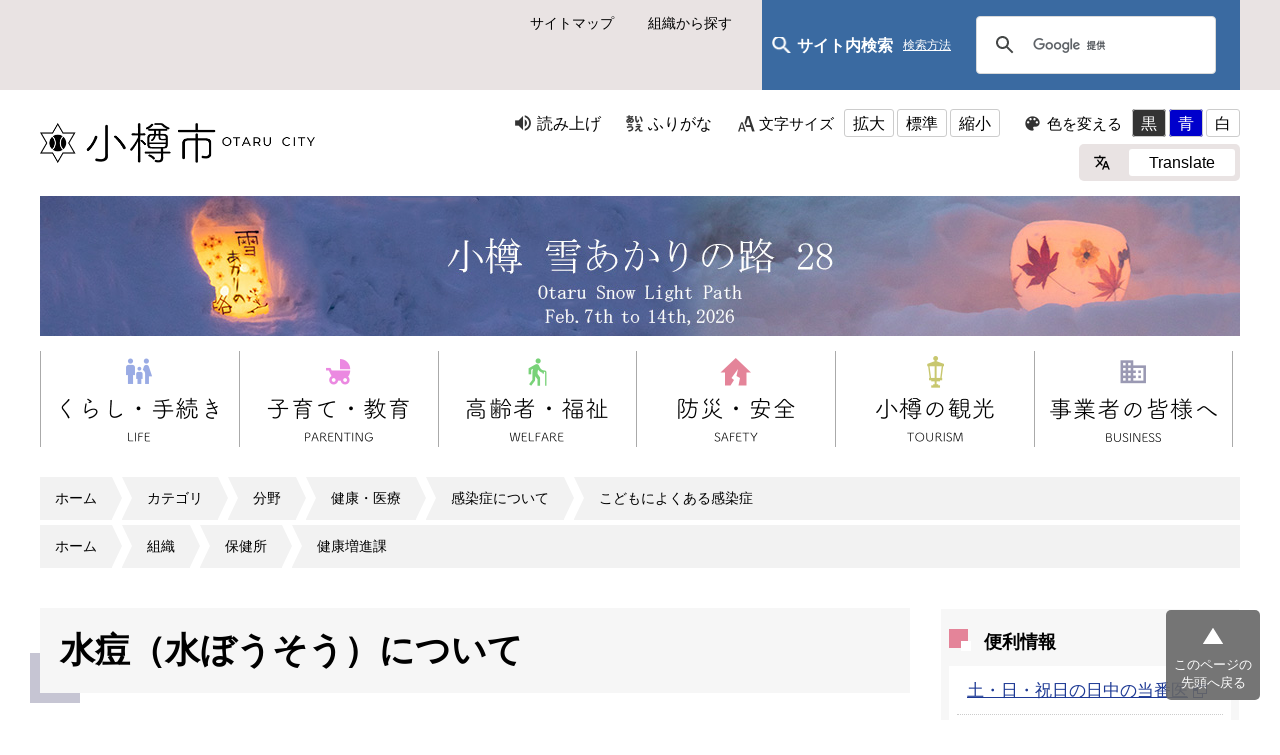

--- FILE ---
content_type: text/html
request_url: https://www.city.otaru.lg.jp/docs/2020101700157/
body_size: 6777
content:
<!DOCTYPE html>
<html lang="ja" prefix="og: http://ogp.me/ns#">
<head>
  <meta charset="UTF-8" />
  <meta http-equiv="X-UA-Compatible" content="IE=edge" />
  <title>水痘（水ぼうそう）について | 小樽市</title>
  <meta name="viewport" content="width=device-width" />
<meta name="format-detection" content="telephone=no" />
<link rel="icon" href="/_themes/images/favicon.ico">
<link rel="stylesheet" href="/_themes/css/normalize.css" />
<link rel="stylesheet" href="/_themes/css/common.css" />
<link rel="stylesheet" href="/_themes/css/site-color/default.css" />
<link rel="alternate stylesheet" href="/_themes/css/colors/white.css" title="white" />
<link rel="alternate stylesheet" href="/_themes/css/colors/blue.css" title="blue" />
<link rel="alternate stylesheet" href="/_themes/css/colors/black.css" title="black" />
<link rel="stylesheet" href="/_themes/css/print.css" media="print" />

<link rel="stylesheet" href="/_themes/css/custom.css" />
<link rel="stylesheet" href="/_themes/css/style.css" />

<link rel="stylesheet" href="/_themes/css/page.css" />
<link rel="stylesheet" href="/_themes/css/responsive.css" />
<script src="/_themes/js/jquery.min.js"></script>
<script src="/_themes/js/jquery-migrate.min.js"></script>
<script src="/_themes/js/jquery.cookie.min.js"></script>
<script src="/_themes/js/navigation.js"></script>
<script src="/_themes/js/slick.min.js"></script>
<script src="/_themes/js/common.js"></script>
<!-- Global site tag (gtag.js) - Google Analytics -->
<script async src="https://www.googletagmanager.com/gtag/js?id=UA-162682706-1"></script>
<script>
  window.dataLayer = window.dataLayer || [];
  function gtag(){dataLayer.push(arguments);}
  gtag('js', new Date());

  gtag('config', 'UA-162682706-1');
</script>
<!-- Global site tag (gtag.js) - Google Analytics -->
<script async src="https://www.googletagmanager.com/gtag/js?id=G-KXXLP7MCRT"></script>
<script>
  window.dataLayer = window.dataLayer || [];
  function gtag(){dataLayer.push(arguments);}
  gtag('js', new Date());

  gtag('config', 'G-KXXLP7MCRT');
</script>
    
<link rel="stylesheet" media="screen" href="/_common/js/flatpickr/themes/light.min.css" />
<link rel="stylesheet" media="screen" href="/_common/js/flatpickr/themes/ja.css" />
<script src="/_common/js/flatpickr/flatpickr.min.js"></script>
<script src="/_common/js/flatpickr/l10n/ja.js"></script>
<script src="/_common/js/flatpickr/plugins/scrollPlugin.js"></script>
<script src="/_common/js/bowser.min.js"></script>

</head>
<body id="page-docs-2020101700157-index" class="dir-docs-2020101700157">
  <div id="container">

<nav id="site_nav">
  <div class="box">
    <ul>
      <li><a href="/sitemap.html">サイトマップ</a></li>
      <li><a href="/soshiki/">組織から探す</a></li>
    </ul>


    
    <div id="site_search">
      <div class="site_search-txt">
        <p>サイト内検索  <a href="/docs/2021030500023/" class="site_search-link">検索方法</a></p>
      </div>

      <div class="site_search-form">
        <script async src="https://cse.google.com/cse.js?cx=003184904190147713832:t2mv1kid9ee"></script>
        <div class="gcse-search"></div>
      </div>
    </div>

  </div>
</nav>

<header id="header">
  <div class="box">
    <div id="h1">
    <a href="/"><img src="/images/logo.png" alt="小樽市 OTARU CITY" width="275" height="40" class="wh_img"><img src="/images/logo_bk.png" alt="小樽市 OTARU CITY" width="275" height="40" class="bk_img"></a>
</div>
    <div id="nav_open" class="sp"><span></span></div>

<nav id="usability_btn">
  <ul id="usability_nav">
    <li id="usability_nav_read"><a href="#navigationTalk" id="navigationTalk">読み上げ</a><span id="navigationTalkPlayer"></span></li>
    <li id="usability_nav_kana"><a href="#navigationRuby" id="navigationRuby">ふりがな</a></li>
    <li id="usability_nav_size">
      文字サイズ
      <ul>
        <li><a href="#fontLarge" id="fontLarge" title="文字のサイズを大きくする">拡大</a></li>
        <li><a href="#fontMiddle" id="fontMiddle" title="標準の文字サイズに戻す">標準</a></li>
        <li><a href="#fontSmall" id="fontSmall" title="文字のサイズを小さくする">縮小</a></li>
      </ul>
    </li>
    <li id="usability_nav_color">
      色を変える
      <ul>
        <li><a href="#themeBlack" id="themeBlack" title="背景色を黒にする" class="black">黒</a></li>
        <li><a href="#themeBlue" id="themeBlue" title="背景色を青にする" class="black">青</a></li>
        <li><a href="#themeWhite" id="themeWhite" title="背景色を白にする" class="black">白</a></li>
      </ul>
    </li>
  </ul>
  <div id="usability_translate_rap">
    <div id="usability_translate">
      <ul>
        <li><a href="/docs/2020100100118/">Translate</a></li>
      </ul>

    </div>
  </div>


</nav>
  </div>
</header>

<div id="page_mv">
  <div class="box">
    <img src="/uploads/header20260120.jpg" alt="小樽雪あかりの路28">
  </div>
</div>

<nav id="global_nav">

    <div id="sp_search_rap" class="sp">
        <p>サイト内検索</p>
        <div id="sp_serarch_form">
<script async src="https://cse.google.com/cse.js?cx=003184904190147713832:t2mv1kid9ee"></script>
<div class="gcse-search"></div>
        </div>
      </div>

  <div class="box">
    <ul>
      <li><a href="/navi/kurashi/"><img src="/images/global_01.png" alt="くらし・手続き" width="167" class="wh_img"><img src="/images/global_01_bk.png" alt="くらし・手続き" width="167" class="bk_img"></a></li>
      <li><a href="/navi/kosodate/"><img src="/images/global_02.png" alt="子育て・教育" width="167" class="wh_img"><img src="/images/global_02_bk.png" alt="子育て・教育" width="167" class="bk_img"></a></li>
      <li><a href="/navi/koureifukusi/"><img src="/images/global_03.png" alt="高齢者・福祉" width="167" class="wh_img"><img src="/images/global_03_bk.png" alt="高齢者・福祉" width="167" class="bk_img"></a></li>
      <li><a href="/navi/bosai_anzen/"><img src="/images/global_04.png" alt="防災・安全" width="167" class="wh_img"><img src="/images/global_04_bk.png" alt="防災・安全" width="167" class="bk_img"></a></li>
      <li><a href="/navi/kanko/"><img src="/images/global_05.png" alt="小樽の観光" width="167" class="wh_img"><img src="/images/global_05_bk.png" alt="小樽の観光" width="167" class="bk_img"></a></li>
      <li><a href="/navi/jigyosha/"><img src="/images/global_06.png" alt="事業者の皆様へ" width="167" class="wh_img"><img src="/images/global_06_bk.png" alt="事業者の皆様へ" width="167" class="bk_img"></a></li>
    </ul>
  </div>
</nav>


<div class="box">
<div id="breadCrumbs" class="piece">
<div class="pieceContainer">
<div class="pieceBody"><ol><li><a href="/">ホーム</a></li><li><a href="/categories/">カテゴリ</a></li><li><a href="/categories/bunya/">分野</a></li><li><a href="/categories/bunya/kenko_iryo/">健康・医療</a></li><li><a href="/categories/bunya/kenko_iryo/kansensho/">感染症について</a></li><li><a href="/categories/bunya/kenko_iryo/kansensho/kodomo_kansensyo/">こどもによくある感染症</a></li></ol><ol><li><a href="/">ホーム</a></li><li><a href="/soshiki/">組織</a></li><li><a href="/soshiki/hokenjyo/">保健所</a></li><li><a href="/soshiki/hokenjyo/hokenjokenko/">健康増進課</a></li></ol>
</div>
</div>
<!-- end .piece --></div>

</div>

<div id="content" class="layout_fixed_docs">
<div class="box">

<div id="main_cnt">
<div id="pageTitle" class="piece">
<div class="pieceContainer">
<div class="pieceBody"><h1>水痘（水ぼうそう）について</h1>
</div>
</div>
<!-- end .piece --></div>

<div id="docs_content"><article class="contentGpArticleDoc">
<div class="date">
  <p class="publishedAt">公開日 2020年10月17日</p>
  <p class="updatedAt">更新日 2025年10月21日</p>
</div>


<div class="body">
  <div class="text-beginning"><h2>水痘（水ぼうそう）とは</h2>

<div>
<p>　水痘とは、いわゆる「水ぼうそう」のことで、水痘帯状疱疹ウイルスというウイルスによって引き起こされる発疹性の病気です。季節的には毎年12-7月に多く、8-11月には減少する傾向があるとされています。</p>

<p>　また、水痘は主に小児の病気で、9歳以下での発症が90%以上を占めると言われています。小児における重症化は、熱性痙攣、肺炎、気管支炎等の合併症によるものです。成人での水痘も稀に見られますが、成人に水痘が発症した場合、水痘そのものが重症化するリスクが高いと言われています。</p>

<p>　水痘の流行状況については、<a href="https://www.city.otaru.lg.jp/docs/2020101600662/">小樽市ホームページ「市内の感染症発生状況について（感染症発生動向調査）」</a>を御覧ください。</p>
</div>

<h2>感染経路と予防法</h2>

<div>
<p>【原因】　水痘帯状疱疹ウイルス感染による感染症です。　潜伏期間は感染から2週間程度とされています。</p>

<p>【感染経路】　空気感染、飛沫感染、接触感染</p>

<p>　※膿疱や水疱中にはウイルスがいるので、接触しないよう注意が必要です。かさぶたにはウイルスはいません。</p>

<p>【感染しやすい期間】　感染期間は、発しん出現1-2日前から、全ての発しんが痂皮（かさぶた）化するまでです。</p>

<p>※水痘は、学校保健法の「第2類感染症」に定められています。全ての発しんが痂皮（かさぶた）化するまで出席停止とされています。<br />
　（ただし、病状により学校医その他の医師において感染の恐れがないと認められたときは、この限りではありません。）</p>

<p>&rArr;詳しくは、<a href="https://www.cfa.go.jp/assets/contents/node/basic_page/field_ref_resources/e4b817c9-5282-4ccc-b0d5-ce15d7b5018c/cd6e454e/20231010_policies_hoiku_25.pdf">「保育所における感染症対策ガイドライン（2018年改訂版、2023年5月一部改訂）（こども家庭庁）」（外部サイト）</a>、<a href="https://www.gakkohoken.jp/book/ebook/ebook_R050080/index_h5.html#1">「学校において予防すべき感染症の解説（令和5年度改訂）（公益財団法人日本学校保健会）」（外部サイト）</a>を御覧ください。</p>

<p>【予防法】</p>

<p>・ワクチンを接種しましょう。</p>

<p>・感染者との濃厚接触を避けましょう。</p>

<p>・手洗い、うがいを徹底しましょう。</p>

<p>・感染者とのタオルの共用は避けましょう。</p>

<p>・アルコールでこまめに消毒しましょう。</p>

<h2>水痘（みずぼうそう）ワクチンを接種しましょう！</h2>
</div>

<div>
<p>　水痘にはワクチンがあり、現在国内では乾燥弱毒生水痘ワクチン（以下、水痘ワクチン）が用いられています。水痘ワクチンの１回の接種により重症の水痘をほぼ100%予防でき、2回の接種により軽症の水痘も含めてその発症を予防できると考えられています。</p>

<p>　生後12月から生後36月に至るまでの間にある方（1歳の誕生日の前日から3歳の誕生日の前日までの方）は、定期接種として接種することができます。詳しくは、<a href="/docs/2020101900694/">小樽市ホームページ「水痘（水ぼうそう）予防接種について」</a>を御覧ください。</p>

<h2>症状と治療</h2>
</div>

<div>
<p>【症状】　発疹の発現する前から発熱が認められ、典型的な症例では、発疹は紅斑（皮膚の表面が赤くなること）から始まり、水疱、膿疱（粘度のある液体が含まれる水疱）を経て痂皮化（かさぶたになること）して治癒するとされています。</p>

<p>【症状がある場合の対応】</p>

<p>　・マスクを着用しましょう。</p>

<p>　・医療機関を受診し、自宅で安静にしましょう。</p>

<p>　・水痘が流行している施設や家族内での予防については、患者との接触後できるだけ早く、少なくとも72時間以内に水痘ワクチンを緊急接種することで、発症の防止、症状の軽症化が期待できるとされています。</p>

<p>【治療】　基本的に薬物療法となります。気になる症状がある場合は、早めに皮膚科を受診しましょう。</p>
</div>

<h2>関連リンク</h2>

<div>
<p>　<a href="https://id-info.jihs.go.jp/diseases/sa/varicella/index.html">水痘｜国立健康危機管理研究機構<span style="color:null">（JIHS）ホームページ（外部サイト）</span></a></p>

<p><span style="color:null">　</span><a href="https://www.mhlw.go.jp/stf/seisakunitsuite/bunya/kenkou_iryou/kenkou/kekkaku-kansenshou/yobou-sesshu/vaccine/chickenpox/index.html">水痘ワクチン｜厚生労働省ホームページ（外部サイト）</a></p>

<h2>医療機関の皆様へ</h2>
</div>

<div>
<p>　水痘（ただし、入院例に限る。）は、感染症の予防及び感染症の患者に対する医療に関する法律（感染症法）の五類感染症です。水痘患者を診断した場合には、7日以内に「感染症サーベイランスシステム」より届出をお願いします。届出基準及び届出票については、下記を御覧ください。</p>

<p>　<a href="https://www.mhlw.go.jp/bunya/kenkou/kekkaku-kansenshou11/01-05-140912-2.html">感染症法に基づく医師及び獣医師の届出について　１４　水痘（入院例に限る。）｜厚生労働省ホームページ（外部サイト）</a></p>

<p>　<a href="https://www.city.otaru.lg.jp/docs/2020101600860/">感染症法に基づく医師の届出について | 小樽市</a></p>
</div>
</div>

</div>






<div class="inquiry">
  <h2>お問い合わせ</h2>
    <address>
      <div class="section">保健所　健康増進課</div> <div class="address"><span class="label">住所</span>：〒047-0008　小樽市築港11番1号 ウイングベイ小樽1番街 4階</div> <div class="tel"><span class="label">TEL</span>：0134-22-3110</div> <div class="fax"><span class="label">FAX</span>：0134-22-1469</div> 
    </address>
</div>


<!-- end .contentGpArticleDoc --></article>
</div>
<div class="back">
<a href="javascript:history.back();">戻る</a>
</div>
</div><!-- /#main_cnt -->

<div id="side_cnt">
<div id="usefulNavi" class="piece">
<div class="pieceHeader"><h2>便利情報</h2></div>
<div class="pieceContainer">
<div class="pieceBody">
<ul>
<li class="bosai"><a href="http://www.otmed.or.jp/touban001/">土・日・祝日の日中の当番医</a></li>
<li class="shinryo"><a href="/categories/kubun/madoguti/">窓口のご案内</a></li>
<li class="download"><a href="/categories/kubun/download/">申請書・<br />届出書ダウンロード</a></li>
<li class="koho"><a href="/categories/bunya/koho/">広報・広聴</a></li>
<li class="faq"><a href="/faq/">よくある質問</a></li>
</ul>
</div>
</div>
</div>
<div id="lifeeventList" class="piece">
<div class="pieceContainer">
<div class="pieceHeader"><h2>くらしのインデックス</h2></div>
<div class="pieceBody"><div class="level1">
  <section class="category ninshin">
    <h3><a href="/categories/lifeevent/ninshin/">妊娠・出産</a></h3>

  </section>
  <section class="category kosodate cycle">
    <h3><a href="/categories/lifeevent/kosodate/">子育て情報</a></h3>

  </section>
  <section class="category kekkon">
    <h3><a href="/categories/lifeevent/kekkon/">結婚・離婚</a></h3>

  </section>
  <section class="category hikkoshi cycle">
    <h3><a href="/categories/lifeevent/hikkoshi/">引っ越し</a></h3>

  </section>
  <section class="category gomi">
    <h3><a href="/categories/lifeevent/gomi/">ごみ</a></h3>

  </section>
  <section class="category sigoto cycle">
    <h3><a href="/categories/lifeevent/sigoto/">仕事・就職</a></h3>

  </section>
  <section class="category okuyami">
    <h3><a href="/categories/lifeevent/okuyami/">おくやみ</a></h3>

  </section>
  <section class="category hoken cycle">
    <h3><a href="/categories/lifeevent/hoken/">国民健康保険</a></h3>

  </section>
  <section class="category nenkin">
    <h3><a href="/categories/lifeevent/nenkin/">国民年金</a></h3>

  </section>
  <section class="category zei cycle">
    <h3><a href="/categories/lifeevent/zei/">税金</a></h3>

  </section>
  <section class="category okomari">
    <h3><a href="/categories/lifeevent/okomari/">お困りの時は</a></h3>

  </section>
  <section class="category kyuhukin cycle">
    <h3><a href="/categories/lifeevent/kyuhukin/">給付金</a></h3>

  </section>
</div>
</div>
</div>
<!-- end .piece --></div>

</div><!-- /#side_cnt -->

</div><!-- /.box -->
</div><!-- /#content -->

<div id="cnt_end_area">
<div class="box">
<div id="top_back">
  <a href="#top">このページの上に戻る</a>
</div>
</div>
</div><!-- /#cnt_end_area -->

<footer id="footer">

<nav id="foot_nav">
<div class="box">
<div class="foot_nav_box">
<h4>小樽市について</h4>
<ul>
<li><a href="/categories/bunya/mayor/">市長のページ</a></li>
<li><a href="/docs/2020120700879/">小樽市のプロフィル</a></li>
<li><a href="/categories/bunya/gikai/">市議会</a></li>
<li><a href="/categories/bunya/keikaku/">計画・構想</a></li>
<li><a href="/categories/bunya/about/ijyu/">移住を応援します</a></li>
<li><a href="/categories/bunya/zei/furusato/">ふるさと納税</a></li>
<li><a href="/navi/shisei/">市政情報</a></li>
<li><a href="/categories/bunya/shisetsu/">施設案内</a></li>
<li><a href="/categories/kubun/opendata/">オープンデータ</a></li>
<li><a href="/categories/bunya/about/100thanniv/">小樽市制100周年</a></li>
</ul>
</div>

<div class="foot_nav_box">
<h4>便利情報ナビ</h4>
<ul>
<li><a href="http://www.otmed.or.jp/touban001/">土・日・祝日の日中の当番医 </a></li>
<li><a href="/categories/kubun/madoguti/">窓口のご案内</a></li>
<li><a href="/categories/kubun/download/">申請書・届出書ダウンロード</a></li>
<li><a href="/categories/bunya/koho/">広報・広聴</a></li>
<li><a href="/faq/">よくある質問</a></li>
</ul>
</div>

<div class="foot_nav_box">
<h4>くらしのインデックス</h4>
<ul>
<li><a href="/categories/lifeevent/ninshin/">妊娠・出産</a></li>
<li><a href="/categories/lifeevent/kosodate/">子育て情報</a></li>
<li><a href="/categories/lifeevent/kekkon/">結婚・離婚</a></li>
<li><a href="/categories/lifeevent/hikkoshi/">引越し</a></li>
<li><a href="/categories/lifeevent/gomi/">ごみ</a></li>
<li><a href="/categories/lifeevent/sigoto/">仕事・就職</a></li>
<li><a href="/categories/lifeevent/okuyami/">おくやみ</a></li>
<li><a href="/categories/lifeevent/hoken/">国民健康保険</a></li>
<li><a href="/categories/lifeevent/nenkin/">国民年金</a></li>
<li><a href="/categories/lifeevent/zei/">税金</a></li>
<li><a href="/categories/lifeevent/okomari/">お困りの時は</a></li>
</ul>
</div>

<div class="foot_nav_box">
<h4>このサイトについて</h4>
<ul>
<li><a href="/docs/2020110800053/">個人情報の取り扱いについて</a></li>
<li><a href="/docs/2020110800022/">著作権・リンク等</a></li>
<li><a href="/docs/2020110800077/">小樽市ホームページの利用方法</a></li>
<li><a href="/docs/2021030500023/">サイト内検索について</a></li>
<li><a href="/docs/2021022600106/">RSS、Atom配信について</a></li>
<li><a href="/docs/2020093000204/">ウェブアクセシビリティ</a></li>
<li><a href="/contact/goiken_otoiawase/">ご意見・お問合せをお寄せください</a></li>
<li><a href="/docs/2020100100132/">お問い合わせ一覧</a></li>
<li><a href="/docs/2020100100118/">Translate（翻訳）</a></li>
</ul>
</div>
</div>
</nav>

<section id="foot_body">
<div id="foot_body_txt">
  <h5><img src="/images/foot_logo.png" alt="小樽市役所" width="194" class="wh_img"><img src="/images/foot_logo_bk.png" alt="小樽市役所" width="194" class="bk_img"></h5>
  <p>〒047-8660 小樽市花園2丁目12番1号<br>電話(代表)：0134-32-4111<span>※本庁などの窓口業務時間は9時から17時20分までです。</span></p>
  </div>

<ul id="foot_sns">

<li><a href="https://www.facebook.com/otarucity" target="_blank">
<img src="/images/btn_facebook.png" alt="facebook" class="wh_img">
<img src="/_themes/images/btn_facebook_wh.png" alt="facebook" class="bk_img">
</a></li>

<li><a href="https://twitter.com/OtaruCity" target="_blank">
<img src="/images/btn_twitter.png" alt="Twitter" class="wh_img">
<img src="/_themes/images/btn_twitter_wh.png" alt="Twitter" class="bk_img">
</a></li>

<li><a href="https://www.instagram.com/otaru_kurasi/" target="_blank">
<img src="/images/btn_instagram.png" alt="Instagram" class="wh_img">
<img src="/_themes/images/btn_instagram_wh.png" alt="Instagram" class="bk_img">
</a></li>

<li><a href="https://page.line.me/otarucity" target="_blank">
<img src="/images/square-default.png" alt="LINE" class="wh_img">
<img src="/_themes/images/square-default_wh.png" alt="LINE" class="bk_img">
</a></li>

</ul>

<div id="copyright">&copy; 2009 Otaru City.</div>

</section>

</footer>

<div id="pageTop">
<a href="#top">このページの<br />先頭へ戻る</a>
</div>

</div>
<script type="text/javascript" src="/_Incapsula_Resource?SWJIYLWA=719d34d31c8e3a6e6fffd425f7e032f3&ns=1&cb=132751378" async></script></body>
</html>


--- FILE ---
content_type: application/javascript
request_url: https://www.city.otaru.lg.jp/_Incapsula_Resource?SWJIYLWA=719d34d31c8e3a6e6fffd425f7e032f3&ns=1&cb=132751378
body_size: 20847
content:
var _0xa9b2=['\x4c\x4d\x4f\x56\x47\x51\x3d\x3d','\x57\x69\x39\x75','\x77\x70\x4a\x50\x48\x6b\x58\x44\x6e\x7a\x78\x57\x45\x53\x74\x78','\x77\x36\x44\x44\x76\x73\x4f\x36\x77\x37\x4c\x43\x6d\x79\x38\x44\x77\x35\x78\x30\x52\x4d\x4f\x72','\x59\x78\x6e\x43\x6d\x73\x4f\x2f\x77\x6f\x37\x44\x74\x41\x3d\x3d','\x77\x36\x54\x44\x68\x73\x4f\x75','\x46\x4d\x4b\x76\x77\x70\x41\x3d','\x54\x73\x4b\x39\x77\x72\x38\x3d','\x47\x54\x2f\x43\x6b\x77\x3d\x3d','\x4b\x44\x5a\x2f\x77\x37\x5a\x54\x77\x34\x67\x37\x66\x77\x3d\x3d','\x77\x34\x56\x54\x56\x67\x3d\x3d','\x77\x70\x7a\x43\x6f\x4d\x4b\x31\x64\x63\x4f\x77\x77\x36\x34\x3d','\x4e\x41\x4e\x48','\x77\x35\x76\x43\x70\x4d\x4f\x59\x4c\x4d\x4f\x74\x42\x41\x3d\x3d','\x77\x34\x58\x43\x6e\x63\x4f\x72\x47\x58\x49\x7a\x56\x73\x4f\x4a\x50\x4d\x4b\x4a\x77\x37\x72\x44\x75\x42\x41\x55\x77\x6f\x6a\x43\x69\x73\x4f\x48\x58\x56\x37\x43\x69\x47\x42\x49\x77\x34\x6a\x43\x69\x32\x6a\x43\x72\x73\x4f\x47\x52\x32\x54\x44\x70\x78\x54\x44\x73\x77\x37\x43\x71\x73\x4f\x50\x4a\x33\x63\x56\x51\x30\x67\x3d','\x4c\x63\x4b\x31\x77\x72\x49\x3d','\x44\x41\x37\x43\x73\x51\x3d\x3d','\x4a\x51\x34\x51','\x77\x70\x5a\x43\x77\x37\x4d\x3d','\x77\x35\x33\x44\x6d\x47\x34\x3d','\x77\x72\x72\x43\x69\x63\x4f\x75','\x41\x53\x7a\x43\x6e\x41\x3d\x3d','\x4c\x73\x4b\x67\x77\x6f\x30\x3d','\x55\x44\x66\x44\x72\x51\x3d\x3d','\x62\x42\x50\x43\x6d\x38\x4f\x7a\x77\x70\x50\x44\x75\x51\x3d\x3d','\x48\x79\x35\x55','\x42\x7a\x4e\x33','\x50\x7a\x76\x43\x6e\x73\x4f\x54\x77\x6f\x64\x63\x77\x72\x67\x4d\x77\x71\x62\x44\x6f\x38\x4f\x4b','\x77\x70\x6e\x43\x6d\x67\x6e\x43\x6a\x73\x4f\x47\x77\x70\x56\x70\x77\x37\x63\x3d','\x77\x71\x76\x44\x6f\x4d\x4f\x68\x77\x70\x76\x43\x72\x47\x6a\x43\x6f\x43\x45\x6b\x55\x73\x4b\x42','\x57\x67\x59\x4e\x77\x72\x54\x43\x6c\x63\x4b\x4c\x4f\x73\x4b\x66','\x5a\x6a\x58\x43\x74\x77\x3d\x3d','\x77\x37\x4c\x43\x6e\x73\x4b\x4a','\x77\x72\x59\x73\x66\x41\x3d\x3d','\x77\x6f\x46\x2f\x77\x36\x6f\x3d','\x47\x52\x6a\x43\x6e\x63\x4b\x6d','\x41\x38\x4b\x64\x77\x72\x66\x44\x6d\x6a\x42\x61\x77\x71\x30\x3d','\x77\x70\x4a\x48\x65\x41\x3d\x3d','\x77\x70\x34\x54\x54\x6b\x48\x43\x6d\x79\x6b\x63\x43\x47\x73\x77\x4b\x73\x4f\x44\x47\x31\x6a\x44\x76\x45\x78\x56','\x59\x47\x5a\x6a\x77\x37\x35\x54','\x77\x36\x37\x43\x69\x4d\x4f\x65','\x77\x37\x50\x43\x6c\x4d\x4f\x56\x43\x48\x42\x73','\x57\x38\x4b\x53\x77\x6f\x58\x43\x76\x31\x33\x43\x6b\x51\x3d\x3d','\x77\x71\x58\x43\x6e\x4d\x4b\x34','\x48\x38\x4b\x38\x77\x70\x73\x3d','\x65\x44\x45\x6a\x77\x36\x6b\x44\x65\x42\x64\x68\x52\x77\x3d\x3d','\x77\x34\x54\x44\x75\x63\x4b\x59\x55\x73\x4b\x7a\x57\x77\x3d\x3d','\x47\x38\x4b\x4e\x77\x70\x63\x3d','\x77\x37\x42\x46\x54\x41\x3d\x3d','\x64\x73\x4b\x65\x77\x36\x44\x44\x71\x30\x59\x3d','\x58\x79\x4a\x5a','\x4e\x4d\x4b\x38\x64\x41\x3d\x3d','\x43\x32\x6e\x43\x67\x43\x58\x43\x6e\x68\x45\x3d','\x77\x34\x55\x4b\x46\x56\x72\x44\x6d\x7a\x30\x3d','\x77\x36\x4e\x5a\x53\x51\x3d\x3d','\x58\x4d\x4b\x7a\x77\x6f\x51\x3d','\x53\x4d\x4f\x39\x4c\x73\x4b\x42\x62\x38\x4f\x66','\x77\x34\x62\x43\x71\x38\x4b\x6f\x77\x72\x41\x2b','\x77\x35\x6b\x72\x49\x51\x3d\x3d','\x77\x70\x50\x44\x6c\x33\x6f\x3d','\x42\x53\x74\x5a\x53\x6a\x2f\x43\x6a\x4d\x4b\x39\x47\x32\x6f\x3d','\x41\x4d\x4b\x54\x77\x72\x45\x3d','\x41\x4d\x4b\x61\x77\x35\x38\x3d','\x5a\x4d\x4f\x42\x4e\x63\x4f\x38\x61\x51\x64\x66\x77\x34\x48\x43\x6c\x6a\x63\x3d','\x77\x36\x6e\x43\x6b\x38\x4f\x2b','\x4f\x63\x4b\x4f\x62\x41\x3d\x3d','\x47\x51\x6b\x6e','\x43\x32\x48\x43\x6c\x43\x58\x43\x67\x51\x3d\x3d','\x77\x34\x54\x43\x74\x4d\x4f\x55\x4f\x4d\x4f\x74\x48\x67\x3d\x3d','\x66\x73\x4b\x43\x77\x36\x30\x3d','\x77\x70\x58\x43\x71\x51\x55\x3d','\x64\x31\x76\x43\x6c\x53\x4d\x4b\x77\x6f\x72\x43\x6b\x63\x4f\x49','\x77\x34\x6e\x44\x68\x55\x39\x51\x48\x48\x73\x3d','\x4d\x41\x7a\x43\x73\x51\x3d\x3d','\x65\x69\x52\x38','\x57\x63\x4b\x62\x77\x71\x4c\x44\x6f\x44\x64\x59\x77\x72\x7a\x44\x6a\x78\x51\x65\x57\x6a\x48\x43\x76\x32\x72\x44\x75\x63\x4b\x61','\x49\x38\x4b\x66\x4b\x41\x3d\x3d','\x77\x72\x78\x63\x52\x77\x3d\x3d','\x77\x71\x44\x44\x6d\x63\x4f\x68','\x4f\x38\x4b\x47\x77\x36\x66\x44\x75\x55\x72\x43\x76\x6b\x72\x44\x6a\x4d\x4f\x56\x77\x37\x67\x2f\x77\x70\x33\x44\x74\x4d\x4b\x6d\x55\x46\x77\x4d','\x77\x37\x6a\x44\x73\x38\x4b\x39\x77\x70\x54\x44\x71\x32\x62\x44\x6f\x54\x35\x68','\x77\x71\x4a\x57\x77\x36\x51\x3d','\x42\x63\x4f\x74\x77\x35\x70\x5a\x50\x63\x4f\x2b','\x77\x72\x6e\x44\x69\x47\x4d\x3d','\x48\x73\x4b\x2b\x50\x77\x3d\x3d','\x63\x31\x6a\x43\x73\x7a\x41\x52\x77\x6f\x33\x43\x6f\x4d\x4f\x4b\x77\x70\x52\x62\x77\x37\x30\x3d','\x50\x38\x4b\x4c\x65\x45\x64\x52\x77\x71\x66\x43\x6b\x77\x3d\x3d','\x55\x69\x44\x44\x73\x63\x4b\x50\x4c\x53\x67\x3d','\x59\x56\x70\x31','\x4e\x41\x6e\x43\x72\x6a\x30\x78\x77\x36\x73\x6b\x77\x72\x76\x44\x6d\x73\x4f\x33\x77\x70\x66\x44\x70\x38\x4b\x6c\x77\x34\x4e\x49\x77\x36\x50\x44\x67\x6c\x73\x6e\x77\x37\x52\x73\x4d\x7a\x6e\x43\x76\x63\x4b\x39\x52\x7a\x34\x74\x77\x35\x6f\x55\x77\x36\x74\x36\x77\x34\x48\x43\x71\x38\x4b\x33\x57\x67\x3d\x3d','\x41\x43\x6c\x49\x53\x44\x44\x43\x69\x38\x4b\x67','\x4e\x63\x4f\x52\x4e\x63\x4f\x2f\x65\x41\x6b\x3d','\x47\x54\x4d\x6e','\x43\x73\x4b\x31\x77\x6f\x77\x3d','\x41\x33\x48\x44\x6b\x73\x4b\x74\x4e\x78\x77\x3d','\x77\x36\x2f\x43\x6e\x63\x4f\x4f\x43\x47\x31\x71\x4f\x73\x4f\x61\x4d\x73\x4f\x4b\x77\x37\x54\x44\x6f\x41\x6b\x44\x77\x34\x76\x43\x6b\x4d\x4f\x45\x44\x51\x66\x43\x6b\x69\x51\x3d','\x4a\x4d\x4b\x4f\x77\x36\x37\x43\x71\x67\x48\x44\x6a\x67\x3d\x3d','\x48\x4d\x4b\x50\x77\x71\x67\x3d','\x4c\x44\x6a\x43\x68\x63\x4f\x48\x77\x70\x70\x41\x77\x70\x49\x4b\x77\x71\x72\x44\x75\x4d\x4b\x46\x63\x4d\x4f\x42\x77\x71\x6b\x2f\x77\x34\x76\x43\x6b\x73\x4f\x47\x50\x42\x6a\x44\x6d\x4d\x4b\x59\x4c\x55\x7a\x43\x74\x33\x45\x3d','\x42\x67\x63\x4e','\x63\x42\x72\x43\x67\x4d\x4f\x7a\x77\x6f\x37\x44\x76\x38\x4b\x36','\x65\x78\x66\x44\x73\x6a\x50\x44\x67\x51\x30\x3d','\x57\x38\x4f\x30\x77\x6f\x64\x43\x66\x63\x4f\x71\x62\x68\x59\x33','\x54\x63\x4b\x61\x77\x6f\x44\x43\x70\x56\x30\x3d','\x66\x63\x4b\x70\x77\x71\x59\x3d','\x48\x4d\x4f\x6d\x77\x35\x42\x62\x4c\x38\x4f\x2f\x4d\x41\x39\x69','\x46\x69\x78\x52\x53\x6a\x66\x43\x68\x4d\x4b\x2b\x47\x79\x37\x44\x6d\x78\x4c\x43\x6e\x4d\x4b\x49\x77\x72\x48\x44\x68\x63\x4b\x38\x62\x38\x4f\x49\x77\x71\x4a\x56\x48\x41\x3d\x3d','\x54\x54\x76\x43\x6c\x41\x3d\x3d','\x77\x35\x6f\x66\x46\x31\x54\x44\x6d\x77\x3d\x3d','\x77\x71\x42\x66\x77\x36\x30\x54\x66\x51\x3d\x3d','\x77\x72\x76\x44\x6f\x56\x63\x3d','\x4f\x6a\x42\x73','\x66\x68\x7a\x44\x75\x44\x48\x44\x6a\x53\x72\x44\x75\x67\x3d\x3d','\x77\x36\x54\x44\x70\x4d\x4f\x4f\x77\x35\x63\x3d','\x77\x35\x46\x66\x62\x67\x3d\x3d','\x52\x6d\x50\x43\x6c\x43\x37\x43\x68\x42\x72\x43\x75\x67\x3d\x3d','\x61\x78\x67\x32\x65\x6a\x76\x44\x6c\x79\x6a\x43\x69\x63\x4b\x55','\x54\x44\x30\x41','\x58\x77\x42\x49\x77\x35\x48\x44\x6d\x78\x66\x44\x6a\x73\x4b\x51\x77\x70\x7a\x43\x6f\x38\x4b\x67\x77\x6f\x34\x73\x43\x38\x4f\x31\x49\x52\x42\x36\x45\x63\x4f\x4b\x48\x38\x4f\x67\x77\x36\x37\x44\x6d\x73\x4f\x45\x77\x34\x58\x44\x76\x51\x7a\x43\x75\x44\x63\x75\x50\x4d\x4f\x73\x65\x67\x3d\x3d','\x77\x70\x41\x75\x62\x38\x4b\x73\x4c\x73\x4b\x39\x4f\x67\x3d\x3d','\x4f\x6a\x33\x43\x6e\x4d\x4f\x46\x77\x70\x31\x50\x77\x71\x41\x4b','\x77\x35\x37\x43\x70\x63\x4f\x6b\x77\x71\x41\x6a\x77\x37\x5a\x38\x48\x73\x4b\x7a\x66\x38\x4b\x4c\x53\x67\x3d\x3d','\x43\x63\x4b\x4a\x77\x34\x63\x3d','\x41\x43\x6c\x49\x53\x44\x44\x43\x69\x38\x4b\x4d\x47\x33\x62\x44\x68\x6c\x77\x3d','\x64\x63\x4f\x42\x64\x57\x50\x44\x6c\x31\x6b\x33\x77\x72\x55\x3d','\x42\x68\x72\x43\x76\x51\x3d\x3d','\x64\x33\x4e\x35\x77\x37\x35\x45\x77\x34\x56\x53\x4b\x58\x46\x6f','\x77\x72\x33\x44\x76\x4d\x4f\x71\x77\x70\x72\x43\x6d\x58\x33\x43\x73\x43\x77\x6b','\x42\x43\x42\x4f\x57\x77\x3d\x3d','\x77\x6f\x54\x43\x70\x4d\x4b\x35\x66\x73\x4f\x68\x77\x37\x49\x3d','\x53\x69\x44\x44\x72\x4d\x4b\x63','\x55\x38\x4b\x46\x77\x6f\x37\x43\x70\x55\x58\x43\x68\x77\x3d\x3d','\x4c\x38\x4b\x50\x77\x36\x48\x44\x74\x56\x66\x43\x76\x32\x55\x3d','\x48\x69\x4c\x43\x6b\x51\x3d\x3d','\x4c\x63\x4b\x69\x77\x34\x4d\x3d','\x4a\x38\x4b\x50\x77\x37\x7a\x44\x75\x56\x66\x43\x75\x41\x3d\x3d','\x61\x77\x68\x59','\x45\x63\x4b\x58\x54\x77\x3d\x3d','\x45\x67\x39\x63\x77\x35\x6a\x44\x6e\x42\x62\x44\x70\x63\x4f\x56\x77\x6f\x48\x43\x6f\x63\x4f\x38\x77\x70\x49\x31\x48\x38\x4f\x6d\x4c\x51\x3d\x3d','\x77\x70\x2f\x44\x68\x73\x4b\x32\x77\x37\x34\x63\x54\x38\x4b\x32\x4f\x41\x3d\x3d','\x77\x71\x37\x44\x67\x63\x4b\x70','\x42\x58\x76\x44\x6c\x63\x4b\x6b','\x77\x35\x58\x43\x68\x4d\x4f\x71','\x77\x34\x66\x44\x73\x73\x4f\x77\x4b\x38\x4b\x7a\x77\x72\x48\x44\x73\x63\x4b\x75\x47\x38\x4b\x43\x62\x6a\x31\x61\x51\x58\x6e\x43\x6f\x63\x4b\x59\x4a\x57\x49\x59\x58\x73\x4b\x75\x77\x36\x50\x43\x75\x4d\x4f\x43\x4b\x4d\x4b\x48\x4b\x38\x4b\x49\x77\x70\x6e\x44\x67\x6e\x49\x49\x55\x4d\x4b\x4e\x77\x37\x4c\x43\x6f\x77\x44\x43\x68\x68\x38\x3d','\x77\x35\x72\x43\x76\x6d\x41\x3d','\x77\x37\x62\x43\x74\x6c\x55\x61\x77\x34\x49\x32\x4c\x6c\x64\x38','\x77\x37\x48\x44\x71\x63\x4f\x55\x77\x34\x7a\x43\x75\x77\x38\x3d','\x63\x42\x63\x6b\x64\x6a\x72\x44\x6e\x7a\x4c\x43\x67\x38\x4b\x43\x46\x44\x66\x43\x6d\x68\x54\x44\x6c\x45\x6c\x74','\x4c\x38\x4f\x56\x4e\x38\x4f\x74\x61\x51\x3d\x3d','\x57\x51\x6c\x54\x77\x35\x4c\x44\x6e\x51\x73\x3d','\x48\x69\x52\x4c\x52\x6a\x37\x43\x68\x4d\x4b\x6e\x45\x58\x7a\x43\x6e\x41\x44\x44\x6a\x4d\x4b\x4e\x77\x70\x48\x44\x67\x4d\x4b\x30\x62\x41\x3d\x3d','\x77\x36\x37\x43\x74\x6b\x38\x47\x77\x34\x41\x3d','\x77\x37\x58\x44\x6f\x63\x4f\x4e\x77\x37\x48\x43\x72\x68\x45\x53','\x62\x56\x58\x43\x73\x44\x34\x66\x77\x6f\x4c\x43\x69\x38\x4f\x41\x77\x70\x34\x42\x77\x72\x42\x38\x77\x70\x5a\x79\x58\x46\x2f\x44\x70\x4d\x4f\x76\x61\x48\x52\x39\x45\x57\x72\x44\x6f\x31\x31\x42\x77\x37\x63\x3d','\x64\x68\x66\x43\x6d\x63\x4f\x68\x77\x6f\x49\x3d','\x4c\x63\x4b\x6e\x77\x34\x38\x3d','\x59\x38\x4f\x59\x62\x6d\x66\x44\x69\x6c\x34\x72','\x62\x68\x66\x43\x67\x38\x4f\x39\x77\x6f\x44\x44\x73\x4d\x4b\x39\x77\x37\x38\x4a\x77\x6f\x33\x44\x76\x73\x4b\x39\x4f\x54\x54\x44\x75\x41\x6f\x42\x77\x36\x49\x3d','\x77\x6f\x62\x43\x70\x4d\x4b\x33\x5a\x38\x4f\x68','\x77\x70\x48\x44\x74\x47\x6b\x54\x77\x34\x4c\x44\x6f\x63\x4b\x6a\x77\x36\x51\x3d','\x52\x4d\x4b\x30\x77\x34\x68\x75\x4f\x38\x4b\x4a\x5a\x38\x4f\x4f\x77\x72\x62\x43\x6b\x79\x66\x44\x6a\x63\x4b\x63\x77\x6f\x50\x44\x6e\x73\x4f\x72\x58\x73\x4b\x65\x61\x51\x3d\x3d','\x65\x7a\x34\x72\x77\x37\x6b\x41','\x64\x46\x48\x43\x70\x44\x4d\x4b\x77\x6f\x72\x43\x69\x63\x4f\x4b\x77\x70\x34\x3d','\x4c\x52\x58\x43\x69\x4d\x4b\x33\x4b\x4d\x4f\x71\x77\x6f\x73\x4f','\x63\x42\x72\x43\x67\x4d\x4f\x7a\x77\x6f\x37\x44\x76\x38\x4b\x57\x77\x37\x55\x44\x77\x35\x66\x44\x71\x38\x4b\x2f\x4c\x43\x6e\x44\x73\x51\x73\x41','\x48\x42\x72\x43\x6e\x63\x4b\x71\x4f\x4d\x4f\x67\x77\x71\x45\x73\x77\x34\x74\x77\x65\x63\x4b\x2b\x77\x70\x45\x3d','\x77\x37\x33\x43\x72\x30\x6f\x41\x77\x35\x45\x6b','\x77\x6f\x72\x43\x6d\x67\x6e\x43\x6b\x4d\x4f\x49\x77\x6f\x5a\x5a\x77\x35\x66\x43\x6b\x41\x3d\x3d','\x4f\x53\x7a\x43\x6d\x63\x4f\x54\x77\x6f\x64\x64','\x53\x41\x4c\x44\x74\x44\x58\x44\x6d\x78\x48\x44\x73\x38\x4f\x4c','\x77\x37\x72\x43\x69\x63\x4f\x53\x48\x48\x42\x33','\x66\x52\x63\x2b\x63\x77\x33\x44\x6c\x69\x66\x43\x67\x73\x4b\x45\x56\x53\x77\x3d','\x77\x37\x7a\x43\x6d\x63\x4f\x4a\x41\x47\x6c\x68','\x77\x6f\x54\x44\x6f\x47\x45\x55\x77\x35\x44\x44\x76\x51\x3d\x3d','\x62\x68\x50\x44\x73\x6a\x44\x44\x6b\x42\x30\x3d','\x55\x33\x66\x43\x69\x44\x72\x43\x6d\x51\x63\x3d','\x77\x6f\x37\x44\x71\x47\x30\x56\x77\x34\x55\x3d','\x57\x78\x73\x47\x77\x72\x4c\x43\x68\x73\x4b\x66','\x56\x6e\x70\x73','\x4c\x73\x4b\x53\x77\x37\x76\x44\x72\x56\x66\x43\x6f\x77\x3d\x3d','\x41\x79\x52\x62\x54\x69\x76\x43\x6a\x41\x3d\x3d','\x77\x72\x5a\x58\x77\x36\x67\x4a\x66\x63\x4b\x33','\x77\x34\x54\x44\x6c\x30\x52\x45\x42\x33\x37\x43\x68\x73\x4f\x64\x77\x37\x41\x3d','\x57\x73\x4b\x67\x77\x35\x68\x68\x4e\x63\x4b\x47\x56\x38\x4f\x45\x77\x72\x4c\x44\x6c\x44\x50\x44\x6a\x51\x3d\x3d','\x45\x67\x59\x42\x77\x70\x66\x43\x72\x63\x4b\x39','\x5a\x6c\x56\x77\x77\x36\x4a\x67\x47\x78\x64\x71\x77\x34\x49\x48\x41\x51\x3d\x3d','\x5a\x51\x37\x43\x6e\x4d\x4f\x6e\x77\x70\x50\x44\x6f\x67\x3d\x3d','\x77\x35\x54\x43\x70\x63\x4b\x70\x77\x6f\x51\x75\x77\x37\x5a\x32\x48\x63\x4b\x6d\x59\x73\x4b\x4e\x53\x38\x4b\x67','\x77\x71\x37\x44\x74\x6b\x37\x43\x6c\x4d\x4f\x7a\x77\x37\x67\x3d','\x53\x77\x4e\x51\x77\x37\x66\x44\x68\x77\x33\x44\x76\x73\x4b\x59\x77\x6f\x58\x43\x6f\x38\x4f\x30\x77\x70\x45\x75\x50\x63\x4f\x39\x4a\x67\x70\x37\x4a\x63\x4f\x50\x4c\x73\x4b\x6c\x77\x37\x55\x3d','\x44\x4d\x4f\x77\x77\x35\x31\x4e\x50\x63\x4f\x6c','\x4d\x45\x66\x44\x6d\x63\x4b\x6d\x4a\x68\x72\x43\x6b\x6b\x50\x43\x74\x45\x2f\x44\x6c\x4d\x4f\x73\x53\x38\x4b\x49\x44\x63\x4f\x6f\x77\x71\x56\x54\x77\x34\x59\x63\x77\x6f\x6e\x43\x75\x41\x3d\x3d','\x77\x71\x33\x44\x74\x38\x4f\x6d\x77\x70\x76\x43\x72\x47\x6b\x3d','\x55\x6d\x44\x43\x67\x6a\x7a\x43\x67\x42\x48\x43\x70\x38\x4f\x42\x63\x77\x4a\x4d\x56\x48\x64\x39\x46\x44\x30\x2f\x61\x30\x39\x76\x5a\x4d\x4f\x52\x50\x63\x4b\x76\x77\x35\x31\x63\x62\x4d\x4b\x74\x77\x37\x74\x76','\x77\x70\x66\x44\x6b\x4d\x4f\x34\x77\x6f\x33\x43\x75\x6e\x37\x43\x70\x79\x73\x6d\x57\x4d\x4b\x42\x77\x37\x77\x35\x77\x37\x6a\x44\x72\x57\x2f\x43\x6d\x6a\x6a\x43\x72\x44\x68\x6a','\x4f\x44\x76\x43\x6b\x38\x4f\x56\x77\x70\x35\x4c\x77\x71\x4d\x62\x77\x37\x7a\x43\x71\x4d\x4f\x62\x64\x38\x4f\x44\x77\x70\x67\x77\x77\x35\x66\x43\x67\x73\x4b\x4d\x50\x77\x4c\x44\x6d\x4d\x4b\x48\x4c\x56\x6e\x43\x72\x47\x52\x51\x77\x36\x58\x44\x76\x53\x6a\x44\x67\x51\x48\x44\x6c\x53\x56\x36\x49\x46\x4d\x3d','\x4f\x41\x48\x43\x67\x4d\x4b\x77\x4f\x73\x4f\x32','\x77\x6f\x7a\x44\x76\x38\x4b\x53\x56\x73\x4b\x59\x55\x6b\x42\x53\x4d\x73\x4b\x43\x56\x6d\x50\x44\x73\x6d\x62\x44\x6b\x51\x7a\x43\x67\x42\x48\x43\x6f\x67\x41\x76\x77\x36\x7a\x43\x72\x43\x68\x43\x77\x36\x50\x43\x67\x73\x4f\x6b','\x4c\x43\x62\x43\x6e\x38\x4f\x44\x77\x70\x5a\x64\x77\x72\x35\x42\x77\x71\x54\x44\x71\x63\x4f\x4b\x59\x4d\x4f\x4a\x77\x71\x67\x2f','\x61\x43\x63\x75\x77\x37\x38\x52\x59\x67\x3d\x3d','\x5a\x58\x4e\x39\x77\x36\x52\x4f\x77\x34\x39\x6f','\x45\x63\x4b\x45\x50\x73\x4b\x48\x57\x38\x4f\x44\x51\x4d\x4f\x4f\x49\x38\x4f\x59\x4d\x4d\x4b\x73\x77\x70\x2f\x44\x75\x51\x3d\x3d','\x77\x70\x50\x44\x76\x58\x6b\x53\x77\x34\x33\x44\x76\x4d\x4b\x30','\x77\x6f\x7a\x44\x68\x63\x4b\x4b\x77\x36\x67\x50\x53\x73\x4f\x32\x4c\x7a\x4e\x75\x57\x73\x4f\x51\x52\x63\x4b\x39','\x77\x6f\x55\x36\x63\x38\x4b\x34\x4d\x38\x4b\x67','\x54\x6a\x66\x44\x73\x4d\x4b\x4c\x50\x44\x4e\x69','\x77\x34\x2f\x43\x73\x6b\x45\x79\x77\x35\x59\x6b\x50\x31\x56\x73\x47\x67\x41\x3d','\x4f\x73\x4b\x4f\x77\x37\x48\x43\x75\x42\x7a\x44\x6c\x4d\x4b\x79\x46\x38\x4b\x64\x43\x38\x4f\x51\x77\x36\x74\x47','\x49\x52\x33\x43\x73\x69\x6b\x73\x77\x37\x59\x3d','\x52\x78\x49\x4c','\x54\x63\x4b\x35\x77\x35\x46\x6c\x50\x63\x4b\x45\x52\x38\x4f\x4a\x77\x71\x33\x44\x6a\x6d\x33\x43\x6c\x63\x4b\x5a\x77\x6f\x76\x44\x67\x38\x4f\x67\x53\x63\x4b\x58','\x53\x4d\x4b\x4c\x77\x6f\x44\x43\x75\x55\x77\x3d','\x5a\x54\x72\x43\x75\x67\x3d\x3d','\x59\x42\x76\x44\x73\x6a\x44\x44\x6d\x68\x4c\x43\x73\x73\x4f\x53\x77\x35\x42\x63\x4b\x4d\x4f\x79\x4f\x7a\x37\x44\x69\x63\x4b\x38\x77\x34\x49\x3d','\x77\x35\x48\x44\x6a\x33\x4a\x44\x47\x6e\x72\x43\x67\x63\x4f\x50','\x77\x6f\x2f\x44\x75\x58\x34\x4f\x77\x34\x50\x44\x72\x38\x4b\x6c\x77\x36\x5a\x46\x4d\x38\x4f\x4f\x77\x34\x41\x4a\x64\x38\x4b\x42\x44\x73\x4f\x66\x42\x41\x3d\x3d','\x43\x73\x4b\x41\x77\x71\x6a\x44\x71\x73\x4b\x43\x4f\x67\x3d\x3d','\x45\x7a\x56\x49\x62\x44\x58\x43\x68\x4d\x4b\x67\x44\x51\x3d\x3d','\x77\x34\x62\x44\x76\x63\x4b\x41\x58\x4d\x4b\x67\x55\x6b\x64\x5a\x4b\x73\x4f\x4b\x56\x58\x48\x44\x6f\x6d\x50\x44\x6b\x41\x3d\x3d','\x77\x6f\x38\x78\x65\x63\x4b\x37\x4d\x67\x3d\x3d','\x41\x58\x58\x44\x69\x73\x4b\x6a\x4a\x42\x58\x43\x6a\x31\x6e\x43\x71\x7a\x37\x44\x76\x73\x4f\x48\x59\x4d\x4b\x35\x4f\x73\x4f\x75\x77\x72\x4a\x56\x77\x35\x73\x57','\x77\x34\x76\x43\x76\x73\x4f\x55\x4d\x63\x4f\x38\x46\x56\x4e\x51\x77\x6f\x4e\x74','\x77\x71\x62\x44\x72\x73\x4f\x35\x77\x6f\x48\x43\x76\x33\x76\x43\x6f\x53\x30\x69\x45\x38\x4b\x66\x77\x34\x49\x6b\x77\x37\x7a\x44\x71\x6d\x66\x43\x6a\x53\x6e\x44\x6a\x6d\x4d\x71\x77\x72\x66\x43\x6b\x67\x3d\x3d','\x77\x35\x50\x44\x67\x55\x31\x43\x44\x51\x3d\x3d','\x77\x71\x37\x44\x67\x6d\x67\x3d','\x77\x35\x7a\x43\x71\x38\x4b\x71\x77\x71\x49\x75\x77\x36\x4e\x2b\x46\x51\x3d\x3d','\x77\x35\x44\x43\x6b\x38\x4f\x52\x43\x6d\x64\x77\x53\x38\x4f\x55\x4c\x38\x4f\x48\x77\x72\x72\x43\x70\x68\x46\x4b\x77\x35\x58\x43\x6d\x4d\x4f\x65\x48\x55\x66\x44\x6b\x6a\x73\x61\x77\x6f\x33\x44\x6c\x53\x76\x44\x73\x51\x3d\x3d','\x77\x72\x33\x44\x72\x30\x76\x43\x6b\x73\x4f\x69','\x41\x63\x4b\x4e\x77\x71\x7a\x44\x75\x38\x4b\x54\x4f\x79\x51\x3d','\x52\x41\x6c\x45\x77\x34\x55\x3d','\x77\x37\x72\x44\x70\x4d\x4f\x51\x77\x35\x33\x43\x71\x67\x34\x32','\x77\x71\x66\x44\x71\x30\x6e\x43\x67\x4d\x4f\x7a\x77\x36\x4d\x3d','\x4b\x7a\x33\x43\x6e\x73\x4f\x45\x77\x70\x78\x5a\x77\x36\x4d\x41\x77\x71\x66\x44\x75\x4d\x4f\x64\x59\x63\x4f\x33\x77\x71\x34\x31\x77\x35\x44\x43\x6a\x73\x4f\x62\x5a\x46\x34\x3d','\x58\x44\x4d\x74','\x55\x54\x44\x44\x71\x38\x4b\x4e\x4b\x78\x64\x34\x4d\x67\x44\x44\x74\x41\x3d\x3d','\x77\x71\x52\x47\x77\x36\x38\x65\x5a\x73\x4b\x7a\x4d\x7a\x33\x44\x6b\x38\x4b\x56\x77\x71\x2f\x43\x6d\x73\x4f\x57\x77\x6f\x44\x44\x70\x68\x67\x54\x65\x63\x4b\x79\x77\x37\x6e\x43\x73\x51\x3d\x3d','\x45\x73\x4b\x5a\x77\x71\x2f\x44\x75\x7a\x77\x3d','\x51\x78\x35\x34','\x77\x34\x66\x43\x70\x4d\x4f\x4f\x4f\x73\x4f\x72\x50\x6b\x4a\x51\x77\x6f\x74\x72\x51\x41\x3d\x3d','\x4d\x77\x7a\x43\x74\x54\x34\x33\x77\x37\x4a\x56\x77\x6f\x6e\x44\x68\x38\x4f\x68\x77\x36\x33\x44\x67\x73\x4b\x5a\x77\x34\x4a\x44\x77\x37\x2f\x44\x71\x45\x39\x75\x77\x37\x4e\x34\x55\x44\x6a\x43\x76\x4d\x4b\x39\x41\x69\x64\x35','\x57\x7a\x33\x44\x74\x73\x4b\x62\x4c\x54\x4d\x3d','\x44\x73\x4f\x52\x4f\x63\x4f\x66\x51\x44\x4e\x54\x77\x34\x48\x43\x6c\x7a\x59\x51\x61\x33\x41\x33\x77\x37\x33\x43\x68\x73\x4b\x67\x77\x6f\x6a\x44\x76\x73\x4b\x78\x64\x77\x3d\x3d','\x65\x6a\x59\x70\x77\x36\x67\x4b\x5a\x6c\x64\x6e\x54\x46\x76\x44\x70\x63\x4f\x59\x49\x63\x4f\x74\x59\x67\x39\x69\x51\x73\x4f\x6a\x4e\x38\x4f\x57\x77\x71\x66\x44\x6e\x63\x4b\x42\x77\x37\x6c\x36\x77\x37\x6e\x44\x6f\x38\x4b\x4d','\x77\x6f\x4d\x74\x64\x4d\x4b\x34\x4d\x38\x4b\x68\x50\x4d\x4f\x6a\x4d\x32\x6a\x44\x6d\x51\x3d\x3d','\x41\x78\x45\x37\x77\x70\x44\x43\x71\x38\x4b\x6e\x61\x63\x4b\x69','\x66\x43\x72\x44\x73\x4d\x4b\x45\x50\x43\x46\x2f\x66\x67\x44\x44\x70\x63\x4b\x68\x5a\x56\x72\x44\x76\x77\x50\x43\x6e\x6e\x66\x44\x75\x38\x4b\x79\x41\x38\x4f\x6d\x77\x70\x38\x44\x44\x73\x4b\x58\x77\x70\x76\x43\x6d\x63\x4f\x78\x4a\x6b\x58\x44\x71\x4d\x4f\x33\x56\x38\x4f\x63\x41\x38\x4b\x62\x77\x71\x37\x44\x6a\x4d\x4b\x31\x53\x6d\x42\x71\x4f\x73\x4b\x4b\x77\x37\x45\x34\x77\x72\x6a\x43\x6e\x56\x72\x43\x74\x38\x4b\x6a\x77\x35\x70\x63\x47\x4d\x4b\x4a\x65\x58\x54\x44\x6c\x4d\x4f\x4a\x77\x70\x37\x43\x6e\x63\x4f\x70\x63\x46\x52\x34\x65\x38\x4b\x47\x77\x6f\x48\x44\x76\x6b\x54\x44\x6b\x38\x4b\x41\x59\x32\x55\x5a\x77\x6f\x33\x43\x72\x6e\x2f\x44\x6f\x38\x4f\x68\x77\x70\x5a\x46\x77\x70\x33\x44\x71\x77\x3d\x3d','\x53\x41\x49\x44\x77\x72\x54\x43\x6c\x77\x3d\x3d','\x64\x67\x68\x6b','\x77\x71\x50\x44\x6c\x58\x73\x3d','\x50\x73\x4b\x45\x77\x37\x62\x44\x75\x30\x58\x43\x75\x58\x76\x44\x6a\x4d\x4f\x4a','\x57\x51\x6c\x50\x77\x34\x58\x44\x6d\x78\x62\x44\x76\x38\x4b\x47','\x77\x71\x4a\x76\x57\x33\x6a\x44\x6e\x38\x4b\x6f\x62\x63\x4b\x64','\x77\x6f\x2f\x44\x74\x32\x77\x43','\x55\x6d\x44\x43\x67\x6a\x7a\x43\x67\x42\x48\x43\x70\x38\x4f\x42\x63\x7a\x6c\x38\x51\x47\x64\x79\x46\x53\x45\x69\x55\x45\x56\x35\x58\x67\x3d\x3d','\x77\x71\x56\x4f\x77\x36\x30\x50\x62\x41\x3d\x3d','\x77\x37\x44\x44\x76\x73\x4f\x65\x77\x34\x72\x43\x6f\x68\x6b\x5a\x77\x35\x70\x51\x52\x63\x4f\x6f\x77\x70\x38\x3d','\x77\x71\x37\x44\x75\x45\x62\x43\x69\x38\x4b\x70\x77\x37\x38\x32\x77\x71\x48\x43\x71\x4d\x4b\x4d\x77\x6f\x54\x44\x76\x32\x56\x56\x77\x6f\x4d\x76\x5a\x4d\x4f\x58\x4f\x63\x4f\x37\x77\x37\x35\x6e','\x77\x72\x37\x44\x72\x73\x4f\x6a\x77\x70\x33\x43\x76\x51\x3d\x3d','\x59\x78\x33\x44\x6a\x79\x44\x44\x68\x77\x7a\x44\x73\x73\x4f\x42','\x77\x35\x7a\x43\x72\x38\x4b\x71\x77\x71\x49\x76\x77\x36\x6f\x3d','\x63\x42\x63\x6b\x64\x6a\x72\x44\x6e\x7a\x4c\x43\x67\x38\x4b\x43\x46\x43\x4c\x43\x6b\x42\x54\x44\x6e\x6b\x4e\x38\x5a\x63\x4f\x52\x77\x35\x4c\x44\x68\x42\x70\x75\x44\x38\x4f\x6f','\x4b\x6a\x58\x43\x6e\x4d\x4f\x56\x77\x70\x59\x3d','\x4a\x77\x72\x43\x74\x54\x51\x39\x77\x36\x59\x50\x77\x72\x66\x44\x6a\x63\x4f\x74','\x58\x52\x68\x4a','\x55\x6d\x72\x43\x6c\x79\x44\x43\x6a\x68\x48\x43\x6e\x63\x4f\x4d\x4c\x54\x67\x3d','\x5a\x55\x48\x43\x71\x44\x51\x4d\x77\x6f\x72\x43\x6b\x4d\x4f\x42','\x52\x57\x7a\x43\x6b\x79\x7a\x43\x69\x42\x72\x44\x70\x38\x4f\x43\x4e\x44\x6c\x6e\x53\x77\x3d\x3d','\x77\x36\x4c\x44\x73\x4d\x4f\x52\x77\x34\x72\x43\x71\x67\x3d\x3d','\x77\x36\x6a\x43\x6d\x4d\x4f\x66\x47\x32\x77\x3d','\x54\x51\x41\x64\x77\x71\x54\x43\x6c\x38\x4b\x43\x63\x63\x4b\x46\x42\x73\x4b\x72\x42\x63\x4f\x57\x54\x77\x3d\x3d','\x58\x4d\x4b\x30\x77\x35\x4a\x79\x4f\x51\x3d\x3d','\x58\x6d\x72\x43\x69\x43\x37\x43\x68\x51\x41\x3d','\x46\x53\x70\x63\x58\x7a\x41\x3d','\x4d\x38\x4b\x64\x64\x56\x46\x64\x77\x70\x73\x3d','\x50\x4d\x4f\x62\x4f\x73\x4f\x6f\x5a\x54\x35\x67\x77\x34\x72\x43\x67\x54\x6f\x45\x65\x30\x6f\x34\x77\x35\x66\x43\x6d\x67\x3d\x3d','\x45\x38\x4b\x51\x4f\x4d\x4b\x57\x54\x73\x4f\x63','\x77\x70\x58\x43\x71\x73\x4b\x36\x59\x73\x4f\x74\x77\x35\x6e\x43\x76\x38\x4f\x76\x4f\x38\x4b\x45\x4b\x32\x52\x44\x66\x69\x55\x3d','\x64\x6e\x6c\x59\x77\x37\x4a\x46\x77\x36\x4a\x30\x50\x33\x5a\x2b\x57\x63\x4b\x32\x77\x70\x52\x39\x48\x47\x31\x31\x46\x57\x50\x44\x69\x38\x4b\x64\x77\x72\x67\x3d','\x42\x79\x78\x54\x53\x7a\x62\x43\x6b\x73\x4f\x39\x4e\x6b\x66\x44\x74\x69\x58\x44\x75\x63\x4b\x7a\x77\x6f\x44\x44\x6f\x73\x4b\x56\x53\x4d\x4f\x79\x77\x70\x38\x3d','\x64\x73\x4f\x4d\x63\x6e\x50\x44\x6c\x30\x4d\x3d','\x49\x63\x4f\x42\x77\x37\x42\x36\x44\x4d\x4f\x59\x41\x53\x6c\x4b\x4c\x6e\x56\x70','\x59\x7a\x34\x78\x77\x36\x55\x43\x63\x41\x31\x72\x55\x52\x76\x44\x75\x38\x4f\x46\x50\x73\x4f\x39\x56\x51\x4a\x39\x56\x63\x4b\x2b\x62\x63\x4f\x56\x77\x70\x48\x44\x68\x38\x4b\x55\x77\x36\x52\x38\x77\x71\x50\x44\x74\x73\x4b\x58','\x62\x77\x38\x46','\x41\x73\x4b\x52\x77\x71\x7a\x44\x76\x4d\x4b\x69\x4d\x42\x56\x71\x77\x70\x45\x3d','\x77\x6f\x66\x44\x6a\x4d\x4b\x4c\x77\x36\x30\x61\x54\x67\x3d\x3d','\x77\x6f\x58\x44\x69\x4d\x4b\x54\x77\x36\x4d\x4a\x52\x38\x4b\x73\x4d\x44\x4d\x76\x53\x63\x4f\x5a\x51\x38\x4b\x70\x58\x6c\x48\x43\x75\x6d\x48\x44\x67\x4d\x4f\x4b\x49\x38\x4b\x38\x47\x58\x50\x43\x69\x73\x4b\x68\x77\x35\x77\x3d','\x47\x63\x4b\x5a\x77\x71\x33\x44\x72\x4d\x4b\x54','\x77\x34\x66\x43\x6b\x4d\x4f\x49','\x77\x34\x44\x43\x70\x73\x4b\x78\x77\x71\x49\x79\x77\x36\x78\x71','\x77\x36\x56\x31\x53\x73\x4b\x61\x5a\x78\x50\x44\x75\x6d\x37\x44\x6b\x51\x51\x55\x77\x37\x74\x6d\x77\x34\x6a\x44\x67\x46\x30\x34','\x77\x34\x77\x58\x45\x6b\x37\x44\x6d\x79\x59\x3d','\x61\x6a\x4d\x6f\x77\x36\x34\x45\x66\x53\x31\x73\x53\x6b\x59\x3d','\x77\x34\x62\x43\x73\x4d\x4f\x4d\x4e\x73\x4f\x2b\x46\x31\x4e\x57\x77\x70\x34\x74\x51\x63\x4b\x48\x77\x36\x55\x37\x52\x56\x44\x44\x6b\x63\x4f\x69\x77\x71\x54\x44\x69\x78\x45\x35\x77\x36\x76\x44\x69\x46\x58\x44\x6f\x6d\x44\x44\x72\x56\x52\x54\x66\x4d\x4f\x6b\x51\x52\x70\x49\x77\x36\x76\x43\x74\x6c\x62\x44\x67\x67\x3d\x3d','\x4d\x67\x54\x43\x74\x79\x38\x39','\x59\x67\x48\x44\x75\x53\x62\x44\x74\x41\x4c\x44\x75\x63\x4f\x49\x77\x34\x74\x4c\x50\x63\x4f\x30\x4d\x77\x3d\x3d','\x46\x4d\x4b\x61\x4d\x4d\x4b\x4c\x58\x73\x4f\x63','\x77\x72\x5a\x34\x53\x47\x58\x44\x6b\x67\x3d\x3d','\x42\x38\x4f\x70\x77\x34\x4a\x58\x4c\x73\x4f\x33\x4b\x67\x56\x30\x51\x56\x4e\x4a\x56\x55\x66\x43\x75\x58\x4c\x44\x6c\x38\x4f\x71\x59\x47\x78\x37\x77\x37\x67\x53\x77\x70\x4a\x4b\x77\x70\x7a\x43\x6b\x6d\x4c\x44\x6e\x38\x4f\x4a\x64\x67\x42\x70\x77\x36\x66\x43\x75\x58\x50\x43\x70\x63\x4f\x46\x77\x34\x41\x3d','\x64\x51\x58\x43\x6b\x4d\x4f\x6d\x77\x71\x62\x44\x74\x73\x4b\x73\x77\x37\x34\x50\x77\x36\x66\x44\x72\x38\x4b\x6c\x4f\x51\x3d\x3d','\x59\x67\x54\x43\x6c\x4d\x4f\x36\x77\x6f\x50\x44\x6f\x67\x3d\x3d','\x46\x4d\x4b\x61\x4d\x4d\x4b\x4c\x58\x67\x3d\x3d','\x77\x6f\x34\x6a\x62\x4d\x4b\x69\x49\x4d\x4b\x79\x50\x63\x4f\x76\x4e\x53\x6e\x44\x6e\x6d\x31\x54\x77\x37\x4c\x43\x71\x6c\x6e\x43\x6f\x4d\x4b\x62\x51\x33\x46\x31\x77\x36\x66\x44\x76\x63\x4f\x33\x77\x70\x41\x76\x45\x47\x56\x4b\x4c\x63\x4b\x37\x49\x63\x4f\x4d\x77\x34\x64\x77\x77\x6f\x54\x43\x76\x4d\x4f\x6d\x77\x72\x63\x3d','\x4b\x78\x6a\x43\x68\x63\x4b\x32\x4b\x77\x3d\x3d','\x50\x73\x4b\x5a\x77\x37\x66\x44\x72\x47\x4c\x43\x74\x33\x44\x44\x68\x38\x4f\x5a\x77\x34\x67\x37\x77\x6f\x66\x44\x6f\x51\x3d\x3d','\x77\x37\x62\x44\x6f\x38\x4f\x63\x77\x35\x48\x43\x71\x77\x38\x3d','\x77\x71\x6e\x44\x76\x45\x62\x43\x69\x63\x4f\x6a','\x63\x42\x63\x6b\x64\x6a\x72\x44\x6e\x7a\x4c\x43\x67\x38\x4b\x43\x46\x44\x48\x43\x6b\x77\x2f\x44\x6c\x30\x39\x78\x59\x73\x4f\x6a\x77\x70\x72\x44\x70\x31\x31\x2f\x43\x63\x4f\x7a\x4d\x54\x7a\x43\x76\x63\x4b\x41\x77\x70\x62\x43\x74\x32\x6f\x66\x77\x6f\x4e\x56\x49\x54\x2f\x44\x68\x38\x4f\x67\x45\x6b\x6a\x43\x6d\x52\x48\x43\x70\x41\x6e\x43\x71\x38\x4f\x77','\x77\x70\x48\x44\x74\x48\x30\x41\x77\x34\x33\x44\x6f\x4d\x4b\x69','\x64\x47\x4e\x39\x77\x37\x6c\x6f\x41\x41\x78\x68\x77\x35\x64\x56\x49\x63\x4b\x68\x4b\x45\x66\x44\x6a\x4d\x4b\x37\x48\x67\x44\x43\x76\x6a\x64\x55\x77\x36\x56\x64\x77\x6f\x6a\x44\x6b\x67\x3d\x3d','\x77\x37\x72\x44\x73\x4d\x4f\x4c\x77\x35\x62\x43\x71\x42\x30\x44\x77\x34\x46\x76\x42\x4d\x4f\x75\x77\x6f\x6a\x44\x71\x4d\x4b\x76\x48\x67\x3d\x3d','\x64\x6d\x35\x6d\x77\x36\x52\x54\x77\x35\x4d\x3d','\x64\x51\x44\x44\x76\x53\x4c\x44\x6b\x41\x3d\x3d','\x4e\x38\x4f\x56\x4c\x63\x4f\x78\x61\x77\x42\x43\x77\x34\x44\x43\x67\x58\x30\x58\x63\x58\x73\x69\x77\x37\x2f\x43\x6a\x73\x4b\x72\x77\x70\x4c\x44\x72\x38\x4b\x4e\x59\x73\x4b\x79\x77\x35\x49\x6e\x77\x6f\x64\x74\x63\x6a\x44\x44\x75\x30\x67\x3d','\x53\x38\x4b\x5a\x77\x6f\x6e\x43\x76\x6d\x6a\x43\x68\x51\x37\x43\x6f\x41\x6a\x44\x74\x73\x4b\x33\x77\x6f\x58\x43\x69\x51\x3d\x3d','\x47\x68\x45\x4b\x77\x6f\x33\x43\x74\x63\x4b\x72','\x77\x34\x62\x43\x73\x4d\x4f\x4d\x4e\x73\x4f\x2b\x46\x31\x4e\x57\x77\x70\x34\x74\x51\x63\x4b\x48\x77\x36\x55\x37\x52\x56\x44\x44\x6b\x63\x4f\x69\x77\x71\x54\x44\x69\x78\x45\x35\x77\x36\x76\x44\x69\x45\x66\x44\x76\x47\x44\x44\x74\x31\x5a\x50\x56\x63\x4b\x35','\x77\x70\x55\x78\x66\x38\x4b\x35\x42\x73\x4b\x30\x4c\x4d\x4f\x75\x4d\x30\x50\x44\x69\x6d\x70\x58','\x42\x78\x49\x4a\x77\x70\x44\x43\x76\x38\x4b\x68\x64\x63\x4b\x6f','\x77\x37\x76\x44\x73\x38\x4b\x32\x77\x70\x54\x44\x72\x32\x62\x44\x6f\x44\x35\x68\x51\x63\x4f\x44\x77\x35\x39\x37\x77\x71\x76\x44\x6f\x7a\x4c\x43\x6c\x6e\x72\x43\x6a\x32\x5a\x78\x77\x34\x59\x3d','\x77\x36\x46\x73\x53\x4d\x4b\x58\x66\x41\x3d\x3d','\x54\x33\x52\x73\x77\x71\x4d\x54\x52\x43\x39\x30\x51\x57\x4c\x44\x68\x38\x4f\x69\x47\x73\x4f\x65\x56\x51\x31\x37\x42\x38\x4f\x39\x4d\x38\x4f\x7a\x77\x70\x2f\x44\x68\x38\x4b\x46\x77\x36\x59\x6a\x77\x71\x37\x43\x6e\x38\x4b\x53\x77\x6f\x39\x45\x4d\x30\x66\x43\x76\x6d\x6f\x37\x65\x46\x4d\x47\x53\x67\x3d\x3d','\x77\x36\x4a\x70\x56\x38\x4b\x57','\x46\x77\x33\x43\x67\x51\x3d\x3d','\x77\x35\x33\x43\x6c\x45\x49\x3d','\x41\x52\x68\x53\x77\x36\x58\x44\x68\x67\x76\x44\x75\x4d\x4b\x62\x77\x6f\x50\x44\x76\x38\x4b\x30','\x77\x35\x4c\x44\x74\x73\x4b\x34\x41\x77\x45\x3d','\x77\x6f\x6e\x43\x6b\x44\x6a\x43\x6a\x38\x4f\x54\x77\x70\x74\x69\x77\x36\x49\x3d','\x77\x34\x6f\x64\x48\x6c\x7a\x44\x6d\x7a\x42\x68\x47\x44\x30\x68\x65\x63\x4f\x52\x58\x77\x3d\x3d','\x77\x72\x31\x6e\x54\x67\x3d\x3d','\x77\x36\x7a\x43\x67\x38\x4f\x59','\x4c\x4d\x4f\x4c\x77\x35\x55\x3d','\x5a\x4d\x4b\x31\x77\x35\x76\x44\x73\x45\x44\x43\x73\x57\x58\x44\x6d\x73\x4f\x59\x77\x36\x41\x37\x77\x71\x7a\x44\x6b\x73\x4b\x71\x54\x46\x30\x4b\x5a\x58\x76\x43\x69\x32\x6e\x43\x76\x33\x72\x43\x6a\x4d\x4b\x6e\x77\x70\x4e\x35\x4d\x52\x2f\x43\x69\x48\x7a\x44\x68\x63\x4f\x4a\x56\x67\x3d\x3d','\x64\x47\x74\x71\x77\x36\x4d\x3d','\x77\x34\x4c\x43\x71\x38\x4b\x71\x77\x71\x45\x30\x77\x36\x38\x3d','\x56\x57\x56\x35','\x77\x34\x48\x44\x75\x38\x4f\x6f','\x59\x4d\x4f\x42\x65\x58\x50\x44\x6c\x30\x49\x3d','\x61\x45\x35\x6a\x66\x47\x37\x43\x6a\x48\x48\x44\x6e\x73\x4b\x56\x57\x53\x58\x44\x6a\x30\x33\x44\x6c\x6b\x55\x6d\x63\x4d\x4b\x4f\x77\x6f\x58\x44\x6a\x41\x56\x39\x48\x73\x4b\x6c\x63\x7a\x48\x43\x75\x63\x4f\x48\x77\x35\x50\x43\x6b\x44\x70\x4f\x77\x35\x5a\x4d\x45\x30\x2f\x43\x73\x63\x4f\x30\x65\x68\x4c\x44\x6e\x78\x66\x43\x71\x31\x66\x43\x75\x73\x4f\x4a\x64\x6d\x35\x72\x77\x72\x4c\x43\x6f\x73\x4f\x33\x49\x46\x58\x44\x6c\x68\x4e\x48\x66\x73\x4f\x78\x56\x44\x6c\x38\x77\x72\x49\x49\x64\x41\x3d\x3d','\x66\x38\x4b\x2f\x77\x36\x73\x3d','\x77\x72\x5a\x39\x59\x67\x3d\x3d','\x48\x38\x4f\x35\x43\x67\x3d\x3d','\x77\x6f\x33\x43\x69\x68\x6a\x43\x6b\x77\x3d\x3d','\x50\x77\x37\x43\x6f\x67\x3d\x3d','\x77\x36\x72\x43\x67\x56\x59\x3d','\x46\x51\x6f\x48\x77\x6f\x55\x3d','\x58\x44\x48\x44\x73\x4d\x4b\x4a','\x54\x54\x44\x44\x76\x63\x4b\x62\x4c\x54\x49\x3d','\x59\x77\x54\x43\x6b\x4d\x4f\x31\x77\x70\x50\x44\x74\x4d\x4b\x4d\x77\x37\x77\x65\x77\x34\x37\x44\x71\x38\x4b\x2f\x4c\x41\x3d\x3d','\x65\x78\x39\x31','\x42\x73\x4f\x70\x4c\x41\x3d\x3d','\x77\x70\x31\x45\x77\x34\x51\x3d','\x77\x72\x66\x43\x69\x47\x6f\x64\x77\x34\x59\x32\x4b\x6b\x74\x37\x47\x68\x68\x4b\x51\x48\x48\x44\x74\x73\x4b\x66\x77\x72\x6f\x49\x77\x37\x73\x79\x77\x37\x49\x64\x53\x51\x31\x33\x77\x36\x4c\x43\x74\x38\x4b\x7a\x44\x67\x6a\x44\x75\x38\x4b\x4a\x41\x73\x4f\x35','\x77\x70\x2f\x43\x69\x77\x54\x43\x6d\x67\x3d\x3d','\x77\x34\x6a\x44\x68\x56\x4a\x45\x43\x58\x54\x43\x69\x67\x3d\x3d','\x4a\x4d\x4b\x45\x77\x36\x63\x3d','\x77\x35\x2f\x44\x74\x63\x4b\x59\x55\x63\x4b\x6f\x52\x41\x3d\x3d','\x45\x63\x4f\x30\x4c\x4d\x4b\x59\x63\x63\x4f\x66\x77\x37\x46\x2b','\x4a\x63\x4b\x49\x56\x67\x3d\x3d','\x77\x37\x76\x43\x75\x45\x30\x41\x77\x34\x6f\x37\x50\x77\x3d\x3d','\x50\x63\x4b\x46\x77\x36\x54\x43\x71\x42\x50\x44\x6a\x38\x4b\x35\x57\x73\x4f\x65','\x77\x71\x76\x44\x6f\x4d\x4f\x68\x77\x70\x76\x43\x74\x33\x62\x43\x73\x41\x3d\x3d','\x48\x43\x70\x61','\x65\x52\x50\x44\x71\x6a\x33\x44\x6b\x67\x54\x44\x71\x4d\x4f\x4a\x77\x34\x30\x3d','\x77\x72\x6e\x43\x76\x63\x4f\x4f\x77\x71\x62\x43\x6d\x47\x39\x4b\x50\x38\x4f\x38\x53\x38\x4f\x54\x4e\x77\x6b\x49\x77\x34\x72\x43\x71\x63\x4f\x34\x4b\x77\x3d\x3d','\x77\x72\x6e\x43\x6e\x68\x2f\x43\x6e\x67\x3d\x3d','\x77\x34\x4c\x44\x68\x56\x56\x6a\x41\x58\x37\x43\x69\x67\x3d\x3d','\x57\x38\x4f\x30\x77\x6f\x64\x43\x65\x63\x4f\x71\x61\x52\x59\x33\x45\x78\x42\x47\x42\x55\x6e\x44\x6a\x41\x3d\x3d','\x4c\x79\x54\x43\x6e\x4d\x4f\x4a\x77\x6f\x63\x3d','\x64\x30\x33\x43\x6f\x67\x33\x43\x71\x44\x4c\x43\x6a\x73\x4f\x39\x46\x42\x64\x59\x62\x31\x39\x52\x50\x78\x38\x48\x54\x33\x6c\x4a\x62\x73\x4f\x30\x43\x63\x4b\x46\x77\x36\x31\x32\x65\x63\x4b\x51\x77\x37\x35\x6c\x77\x36\x44\x44\x6a\x6b\x73\x56\x77\x34\x59\x7a\x77\x37\x6e\x43\x71\x51\x74\x61\x77\x72\x51\x74\x77\x36\x7a\x43\x67\x73\x4f\x68\x77\x37\x6c\x4a\x52\x73\x4b\x6c\x77\x34\x42\x70\x59\x4d\x4f\x75\x77\x71\x6e\x44\x76\x4d\x4f\x67\x58\x4d\x4b\x76\x51\x4d\x4b\x68\x77\x71\x5a\x6a\x77\x6f\x6a\x43\x71\x51\x3d\x3d','\x47\x38\x4b\x66\x41\x67\x3d\x3d','\x77\x35\x45\x2b\x4c\x73\x4b\x33\x63\x63\x4b\x76\x66\x73\x4f\x38\x66\x33\x76\x43\x6e\x6d\x49\x46\x77\x37\x7a\x44\x6d\x30\x4c\x44\x74\x77\x3d\x3d','\x77\x6f\x50\x43\x74\x63\x4b\x33\x65\x38\x4f\x77','\x77\x71\x6a\x44\x70\x6b\x62\x43\x6c\x63\x4f\x47\x77\x37\x38\x3d','\x4b\x4d\x4b\x53\x77\x36\x67\x3d','\x4f\x63\x4b\x68\x77\x34\x63\x3d','\x48\x69\x38\x6e','\x77\x72\x48\x43\x73\x79\x67\x3d','\x77\x72\x37\x44\x6e\x4d\x4b\x52','\x77\x34\x72\x43\x68\x4d\x4f\x50','\x58\x53\x33\x44\x76\x73\x4b\x61\x47\x69\x39\x31\x4d\x7a\x58\x44\x71\x41\x3d\x3d','\x50\x7a\x7a\x43\x6b\x63\x4f\x53\x77\x72\x4a\x61','\x57\x73\x4b\x76\x77\x72\x38\x3d','\x77\x72\x2f\x43\x75\x38\x4f\x4d\x77\x72\x76\x43\x76\x58\x34\x3d','\x77\x34\x66\x44\x72\x38\x4b\x75','\x4d\x68\x42\x6b','\x63\x4d\x4b\x4f\x77\x71\x41\x3d','\x77\x71\x66\x44\x70\x63\x4b\x6d','\x4b\x73\x4b\x63\x77\x6f\x38\x3d','\x77\x34\x7a\x44\x76\x63\x4b\x2f','\x77\x6f\x4c\x44\x73\x47\x6b\x56\x77\x36\x58\x44\x75\x67\x3d\x3d','\x77\x70\x7a\x44\x70\x73\x4b\x79','\x43\x73\x4f\x67\x77\x35\x56\x4d\x43\x4d\x4f\x69','\x55\x43\x64\x4c','\x47\x38\x4b\x6f\x77\x35\x6f\x3d','\x64\x42\x72\x44\x76\x53\x62\x44\x74\x42\x45\x3d','\x65\x54\x33\x44\x69\x41\x3d\x3d','\x77\x70\x50\x43\x72\x63\x4b\x36\x59\x4d\x4f\x48\x77\x36\x6e\x43\x76\x73\x4f\x79\x44\x73\x4b\x35','\x4a\x4d\x4b\x66\x56\x77\x3d\x3d','\x58\x63\x4b\x43\x77\x6f\x33\x43\x76\x6d\x6a\x43\x6c\x67\x3d\x3d','\x47\x30\x33\x44\x71\x41\x3d\x3d','\x77\x34\x76\x43\x75\x63\x4f\x62\x4c\x63\x4f\x59\x41\x67\x3d\x3d','\x63\x47\x35\x31','\x4f\x69\x46\x48','\x54\x56\x4e\x4b','\x43\x38\x4b\x4e\x77\x72\x59\x3d','\x63\x4d\x4f\x63\x65\x6e\x4c\x44\x6f\x6b\x51\x3d','\x4c\x52\x48\x43\x73\x41\x3d\x3d','\x64\x73\x4f\x62\x56\x67\x3d\x3d','\x57\x6d\x4a\x2f\x77\x37\x6c\x45\x48\x41\x64\x69\x77\x36\x49\x42','\x77\x70\x48\x43\x6d\x67\x58\x43\x6e\x4d\x4f\x56\x77\x70\x6f\x3d','\x54\x4d\x4b\x50\x77\x37\x30\x3d','\x61\x68\x45\x71','\x77\x71\x6e\x43\x71\x78\x63\x50\x77\x70\x41\x72\x61\x55\x51\x2b\x43\x6b\x73\x3d','\x77\x35\x76\x43\x6f\x63\x4f\x57\x4e\x73\x4f\x74','\x77\x36\x54\x44\x6b\x6c\x4e\x57\x45\x51\x3d\x3d','\x51\x69\x54\x43\x6f\x77\x3d\x3d','\x47\x73\x4b\x4e\x50\x38\x4b\x43\x54\x73\x4f\x48','\x53\x6e\x39\x38\x77\x37\x68\x7a\x41\x51\x3d\x3d','\x77\x70\x54\x43\x6b\x51\x2f\x43\x6e\x73\x4f\x5a\x77\x72\x31\x71','\x5a\x41\x66\x44\x76\x69\x66\x44\x67\x52\x63\x3d','\x61\x38\x4f\x39\x57\x41\x3d\x3d','\x52\x67\x4a\x5a\x77\x35\x50\x44\x69\x6a\x62\x44\x74\x77\x3d\x3d','\x77\x37\x54\x43\x73\x6b\x30\x55\x77\x35\x45\x2f','\x77\x35\x48\x44\x68\x56\x4a\x44','\x57\x6d\x72\x43\x6a\x79\x37\x43\x6d\x52\x77\x3d','\x77\x6f\x5a\x76\x54\x6b\x37\x44\x6a\x73\x4b\x33','\x77\x72\x2f\x44\x68\x48\x74\x59\x77\x34\x33\x44\x6f\x4d\x4b\x79\x77\x36\x68\x48\x51\x73\x4f\x65\x77\x35\x55\x50\x61\x77\x3d\x3d','\x77\x6f\x4d\x74\x64\x63\x4b\x67\x4c\x73\x4b\x32','\x77\x36\x7a\x43\x67\x63\x4f\x58\x42\x6e\x41\x3d','\x77\x35\x72\x43\x6e\x38\x4b\x5a\x77\x72\x74\x65\x57\x73\x4f\x73\x49\x33\x41\x34\x52\x63\x4b\x45\x41\x38\x4b\x79\x42\x55\x50\x44\x73\x54\x50\x43\x6e\x63\x4b\x65\x4d\x63\x4f\x73\x45\x53\x72\x44\x69\x38\x4b\x74\x77\x35\x59\x76\x77\x70\x49\x54\x77\x71\x76\x44\x69\x79\x42\x72\x77\x34\x54\x43\x6b\x54\x38\x6b\x77\x35\x62\x44\x6f\x73\x4b\x2b\x53\x6e\x6a\x44\x75\x38\x4f\x49\x77\x70\x4a\x38\x77\x6f\x76\x44\x72\x77\x3d\x3d','\x42\x63\x4b\x59\x50\x63\x4b\x4d\x54\x67\x3d\x3d','\x66\x53\x6f\x30\x77\x36\x51\x3d','\x65\x63\x4f\x62\x58\x51\x3d\x3d','\x77\x6f\x77\x6e\x64\x4d\x4b\x73\x4d\x38\x4b\x37','\x51\x73\x4b\x73\x5a\x4d\x4f\x55\x58\x38\x4f\x2b\x77\x71\x39\x62\x57\x45\x44\x43\x72\x73\x4f\x48\x4a\x42\x76\x43\x72\x7a\x4c\x44\x72\x73\x4f\x69\x45\x4d\x4f\x56\x77\x71\x6a\x43\x73\x63\x4f\x30\x77\x35\x2f\x44\x6d\x6b\x48\x43\x72\x38\x4b\x58\x65\x4d\x4b\x2f\x77\x70\x73\x53\x77\x37\x5a\x58\x77\x70\x44\x43\x6d\x6a\x4a\x75\x53\x77\x67\x3d','\x46\x67\x67\x35','\x55\x73\x4f\x47\x61\x57\x48\x44\x6d\x67\x3d\x3d','\x77\x72\x44\x43\x74\x73\x4f\x44\x77\x71\x37\x43\x69\x47\x49\x3d','\x77\x37\x68\x7a\x59\x67\x3d\x3d','\x77\x35\x6e\x44\x67\x38\x4f\x35','\x46\x63\x4b\x75\x47\x41\x3d\x3d','\x77\x34\x6f\x70\x4d\x67\x3d\x3d','\x62\x79\x4c\x44\x69\x51\x3d\x3d','\x54\x78\x66\x44\x68\x51\x3d\x3d','\x77\x35\x6c\x50\x59\x77\x3d\x3d','\x56\x57\x39\x77\x77\x36\x78\x7a\x47\x77\x3d\x3d','\x77\x72\x6a\x44\x75\x30\x58\x43\x6c\x4d\x4f\x7a\x77\x37\x6b\x3d','\x77\x34\x77\x6d\x63\x38\x4b\x73\x49\x73\x4b\x67\x50\x63\x4b\x39','\x58\x44\x59\x41','\x77\x6f\x49\x55\x65\x77\x3d\x3d','\x77\x72\x39\x4b\x77\x36\x38\x64\x66\x63\x4b\x73','\x62\x31\x39\x34','\x64\x42\x72\x44\x76\x53\x62\x44\x74\x67\x72\x44\x75\x4d\x4f\x44\x77\x37\x35\x37','\x4f\x73\x4f\x63\x4f\x73\x4f\x71\x54\x77\x35\x53\x77\x34\x72\x43\x73\x69\x63\x3d','\x59\x45\x54\x43\x73\x67\x3d\x3d','\x66\x33\x4e\x68\x77\x37\x42\x54\x77\x34\x67\x3d','\x4c\x63\x4f\x62\x43\x4d\x4f\x73\x66\x67\x68\x59\x77\x34\x67\x3d','\x61\x68\x6e\x43\x6e\x4d\x4f\x36','\x58\x7a\x50\x44\x73\x67\x3d\x3d','\x77\x6f\x35\x43\x53\x67\x3d\x3d','\x77\x6f\x50\x43\x73\x4d\x4b\x35\x59\x63\x4f\x77\x77\x37\x51\x3d','\x4c\x38\x4f\x54\x4c\x41\x3d\x3d','\x77\x70\x51\x72\x77\x35\x33\x44\x6d\x63\x4f\x4d\x5a\x6b\x39\x73\x77\x36\x38\x4c\x54\x4d\x4b\x4c\x4b\x63\x4f\x6c\x77\x72\x4c\x44\x73\x52\x45\x79\x77\x72\x42\x6f\x77\x35\x52\x48\x77\x37\x66\x44\x75\x73\x4f\x6b\x77\x34\x76\x44\x67\x63\x4f\x45\x77\x37\x73\x67\x4d\x63\x4b\x4f\x58\x47\x39\x41\x5a\x63\x4f\x73\x43\x38\x4b\x67\x77\x71\x73\x3d','\x77\x36\x6a\x43\x75\x46\x4d\x3d','\x77\x37\x70\x31\x56\x41\x3d\x3d','\x77\x6f\x78\x77\x77\x35\x34\x50\x66\x63\x4b\x70\x61\x7a\x45\x3d','\x77\x34\x58\x44\x6a\x63\x4b\x35','\x59\x30\x4a\x39','\x77\x35\x76\x44\x71\x63\x4b\x55\x52\x73\x4b\x7a\x51\x51\x3d\x3d','\x77\x6f\x66\x44\x6a\x63\x4b\x64','\x55\x73\x4b\x50\x77\x6f\x4c\x43\x71\x31\x33\x43\x69\x67\x3d\x3d','\x54\x73\x4b\x4e\x77\x35\x45\x3d','\x59\x32\x42\x36','\x50\x56\x44\x44\x71\x41\x3d\x3d','\x4d\x52\x7a\x43\x68\x38\x4b\x6b\x4f\x73\x4f\x74','\x45\x79\x31\x63\x58\x52\x72\x43\x69\x73\x4b\x33\x47\x30\x2f\x44\x68\x67\x3d\x3d','\x77\x36\x37\x43\x6e\x4d\x4f\x72','\x77\x70\x33\x43\x72\x63\x4b\x43\x49\x38\x4b\x74\x43\x68\x64\x46\x77\x35\x35\x2f\x41\x73\x4b\x49\x77\x72\x63\x31\x4e\x55\x76\x43\x68\x77\x3d\x3d','\x77\x35\x66\x44\x70\x38\x4b\x34\x48\x78\x41\x3d','\x77\x72\x31\x38\x61\x77\x3d\x3d','\x42\x41\x73\x4b\x77\x70\x66\x43\x72\x63\x4b\x38','\x77\x35\x44\x44\x73\x4d\x4f\x4a\x77\x35\x6f\x3d','\x47\x73\x4f\x74\x77\x34\x42\x71\x49\x4d\x4f\x37\x4f\x77\x3d\x3d','\x49\x73\x4b\x63\x77\x35\x41\x3d','\x4f\x68\x7a\x43\x6e\x63\x4b\x58\x4a\x38\x4f\x6f\x77\x70\x77\x3d'];(function(_0x289ffc,_0x585221){var _0x19171b=function(_0x41095f){while(--_0x41095f){_0x289ffc['\x70\x75\x73\x68'](_0x289ffc['\x73\x68\x69\x66\x74']());}};var _0x561fa7=function(){var _0x26f69e={'\x64\x61\x74\x61':{'\x6b\x65\x79':'\x63\x6f\x6f\x6b\x69\x65','\x76\x61\x6c\x75\x65':'\x74\x69\x6d\x65\x6f\x75\x74'},'\x73\x65\x74\x43\x6f\x6f\x6b\x69\x65':function(_0x37bd83,_0x420ac6,_0x1c4248,_0x438240){_0x438240=_0x438240||{};var _0x3966a4=_0x420ac6+'\x3d'+_0x1c4248;var _0x46c7c9=0x0;for(var _0x46c7c9=0x0,_0x19294c=_0x37bd83['\x6c\x65\x6e\x67\x74\x68'];_0x46c7c9<_0x19294c;_0x46c7c9++){var _0x18dcca=_0x37bd83[_0x46c7c9];_0x3966a4+='\x3b\x20'+_0x18dcca;var _0x4e1db2=_0x37bd83[_0x18dcca];_0x37bd83['\x70\x75\x73\x68'](_0x4e1db2);_0x19294c=_0x37bd83['\x6c\x65\x6e\x67\x74\x68'];if(_0x4e1db2!==!![]){_0x3966a4+='\x3d'+_0x4e1db2;}}_0x438240['\x63\x6f\x6f\x6b\x69\x65']=_0x3966a4;},'\x72\x65\x6d\x6f\x76\x65\x43\x6f\x6f\x6b\x69\x65':function(){return'\x64\x65\x76';},'\x67\x65\x74\x43\x6f\x6f\x6b\x69\x65':function(_0x2111aa,_0x11b355){_0x2111aa=_0x2111aa||function(_0x2d844d){return _0x2d844d;};var _0x47a61c=_0x2111aa(new RegExp('\x28\x3f\x3a\x5e\x7c\x3b\x20\x29'+_0x11b355['\x72\x65\x70\x6c\x61\x63\x65'](/([.$?*|{}()[]\/+^])/g,'\x24\x31')+'\x3d\x28\x5b\x5e\x3b\x5d\x2a\x29'));var _0x3fb98e=function(_0x9edc9a,_0x1ad551){_0x9edc9a(++_0x1ad551);};_0x3fb98e(_0x19171b,_0x585221);return _0x47a61c?decodeURIComponent(_0x47a61c[0x1]):undefined;}};var _0x4a6391=function(){var _0x432441=new RegExp('\x5c\x77\x2b\x20\x2a\x5c\x28\x5c\x29\x20\x2a\x7b\x5c\x77\x2b\x20\x2a\x5b\x27\x7c\x22\x5d\x2e\x2b\x5b\x27\x7c\x22\x5d\x3b\x3f\x20\x2a\x7d');return _0x432441['\x74\x65\x73\x74'](_0x26f69e['\x72\x65\x6d\x6f\x76\x65\x43\x6f\x6f\x6b\x69\x65']['\x74\x6f\x53\x74\x72\x69\x6e\x67']());};_0x26f69e['\x75\x70\x64\x61\x74\x65\x43\x6f\x6f\x6b\x69\x65']=_0x4a6391;var _0x219dc3='';var _0x546f99=_0x26f69e['\x75\x70\x64\x61\x74\x65\x43\x6f\x6f\x6b\x69\x65']();if(!_0x546f99){_0x26f69e['\x73\x65\x74\x43\x6f\x6f\x6b\x69\x65'](['\x2a'],'\x63\x6f\x75\x6e\x74\x65\x72',0x1);}else if(_0x546f99){_0x219dc3=_0x26f69e['\x67\x65\x74\x43\x6f\x6f\x6b\x69\x65'](null,'\x63\x6f\x75\x6e\x74\x65\x72');}else{_0x26f69e['\x72\x65\x6d\x6f\x76\x65\x43\x6f\x6f\x6b\x69\x65']();}};_0x561fa7();}(_0xa9b2,0x163));var _0x2a9b=function(_0x289ffc,_0x585221){_0x289ffc=_0x289ffc-0x0;var _0x19171b=_0xa9b2[_0x289ffc];if(_0x2a9b['\x69\x6e\x69\x74\x69\x61\x6c\x69\x7a\x65\x64']===undefined){(function(){var _0x3fb3e5=function(){return this;};var _0x561fa7=_0x3fb3e5();var _0x26f69e='\x41\x42\x43\x44\x45\x46\x47\x48\x49\x4a\x4b\x4c\x4d\x4e\x4f\x50\x51\x52\x53\x54\x55\x56\x57\x58\x59\x5a\x61\x62\x63\x64\x65\x66\x67\x68\x69\x6a\x6b\x6c\x6d\x6e\x6f\x70\x71\x72\x73\x74\x75\x76\x77\x78\x79\x7a\x30\x31\x32\x33\x34\x35\x36\x37\x38\x39\x2b\x2f\x3d';_0x561fa7['\x61\x74\x6f\x62']||(_0x561fa7['\x61\x74\x6f\x62']=function(_0x37bd83){var _0x420ac6=String(_0x37bd83)['\x72\x65\x70\x6c\x61\x63\x65'](/=+$/,'');for(var _0x1c4248=0x0,_0x438240,_0x3966a4,_0x13d64e=0x0,_0x46c7c9='';_0x3966a4=_0x420ac6['\x63\x68\x61\x72\x41\x74'](_0x13d64e++);~_0x3966a4&&(_0x438240=_0x1c4248%0x4?_0x438240*0x40+_0x3966a4:_0x3966a4,_0x1c4248++%0x4)?_0x46c7c9+=String['\x66\x72\x6f\x6d\x43\x68\x61\x72\x43\x6f\x64\x65'](0xff&_0x438240>>(-0x2*_0x1c4248&0x6)):0x0){_0x3966a4=_0x26f69e['\x69\x6e\x64\x65\x78\x4f\x66'](_0x3966a4);}return _0x46c7c9;});}());var _0x19294c=function(_0x18dcca,_0x4e1db2){var _0x2111aa=[],_0x11b355=0x0,_0x2d844d,_0x47a61c='',_0x3fb98e='';_0x18dcca=atob(_0x18dcca);for(var _0x9edc9a=0x0,_0x1ad551=_0x18dcca['\x6c\x65\x6e\x67\x74\x68'];_0x9edc9a<_0x1ad551;_0x9edc9a++){_0x3fb98e+='\x25'+('\x30\x30'+_0x18dcca['\x63\x68\x61\x72\x43\x6f\x64\x65\x41\x74'](_0x9edc9a)['\x74\x6f\x53\x74\x72\x69\x6e\x67'](0x10))['\x73\x6c\x69\x63\x65'](-0x2);}_0x18dcca=decodeURIComponent(_0x3fb98e);for(var _0x4a6391=0x0;_0x4a6391<0x100;_0x4a6391++){_0x2111aa[_0x4a6391]=_0x4a6391;}for(_0x4a6391=0x0;_0x4a6391<0x100;_0x4a6391++){_0x11b355=(_0x11b355+_0x2111aa[_0x4a6391]+_0x4e1db2['\x63\x68\x61\x72\x43\x6f\x64\x65\x41\x74'](_0x4a6391%_0x4e1db2['\x6c\x65\x6e\x67\x74\x68']))%0x100;_0x2d844d=_0x2111aa[_0x4a6391];_0x2111aa[_0x4a6391]=_0x2111aa[_0x11b355];_0x2111aa[_0x11b355]=_0x2d844d;}_0x4a6391=0x0;_0x11b355=0x0;for(var _0x432441=0x0;_0x432441<_0x18dcca['\x6c\x65\x6e\x67\x74\x68'];_0x432441++){_0x4a6391=(_0x4a6391+0x1)%0x100;_0x11b355=(_0x11b355+_0x2111aa[_0x4a6391])%0x100;_0x2d844d=_0x2111aa[_0x4a6391];_0x2111aa[_0x4a6391]=_0x2111aa[_0x11b355];_0x2111aa[_0x11b355]=_0x2d844d;_0x47a61c+=String['\x66\x72\x6f\x6d\x43\x68\x61\x72\x43\x6f\x64\x65'](_0x18dcca['\x63\x68\x61\x72\x43\x6f\x64\x65\x41\x74'](_0x432441)^_0x2111aa[(_0x2111aa[_0x4a6391]+_0x2111aa[_0x11b355])%0x100]);}return _0x47a61c;};_0x2a9b['\x72\x63\x34']=_0x19294c;_0x2a9b['\x64\x61\x74\x61']={};_0x2a9b['\x69\x6e\x69\x74\x69\x61\x6c\x69\x7a\x65\x64']=!![];}var _0x219dc3=_0x2a9b['\x64\x61\x74\x61'][_0x289ffc];if(_0x219dc3===undefined){if(_0x2a9b['\x6f\x6e\x63\x65']===undefined){var _0x546f99=function(_0x5367bb){this['\x72\x63\x34\x42\x79\x74\x65\x73']=_0x5367bb;this['\x73\x74\x61\x74\x65\x73']=[0x1,0x0,0x0];this['\x6e\x65\x77\x53\x74\x61\x74\x65']=function(){return'\x6e\x65\x77\x53\x74\x61\x74\x65';};this['\x66\x69\x72\x73\x74\x53\x74\x61\x74\x65']='\x5c\x77\x2b\x20\x2a\x5c\x28\x5c\x29\x20\x2a\x7b\x5c\x77\x2b\x20\x2a';this['\x73\x65\x63\x6f\x6e\x64\x53\x74\x61\x74\x65']='\x5b\x27\x7c\x22\x5d\x2e\x2b\x5b\x27\x7c\x22\x5d\x3b\x3f\x20\x2a\x7d';};_0x546f99['\x70\x72\x6f\x74\x6f\x74\x79\x70\x65']['\x63\x68\x65\x63\x6b\x53\x74\x61\x74\x65']=function(){var _0x20c128=new RegExp(this['\x66\x69\x72\x73\x74\x53\x74\x61\x74\x65']+this['\x73\x65\x63\x6f\x6e\x64\x53\x74\x61\x74\x65']);return this['\x72\x75\x6e\x53\x74\x61\x74\x65'](_0x20c128['\x74\x65\x73\x74'](this['\x6e\x65\x77\x53\x74\x61\x74\x65']['\x74\x6f\x53\x74\x72\x69\x6e\x67']())?--this['\x73\x74\x61\x74\x65\x73'][0x1]:--this['\x73\x74\x61\x74\x65\x73'][0x0]);};_0x546f99['\x70\x72\x6f\x74\x6f\x74\x79\x70\x65']['\x72\x75\x6e\x53\x74\x61\x74\x65']=function(_0x37f0db){if(!Boolean(~_0x37f0db)){return _0x37f0db;}return this['\x67\x65\x74\x53\x74\x61\x74\x65'](this['\x72\x63\x34\x42\x79\x74\x65\x73']);};_0x546f99['\x70\x72\x6f\x74\x6f\x74\x79\x70\x65']['\x67\x65\x74\x53\x74\x61\x74\x65']=function(_0x51304c){for(var _0x713cc2=0x0,_0x30a118=this['\x73\x74\x61\x74\x65\x73']['\x6c\x65\x6e\x67\x74\x68'];_0x713cc2<_0x30a118;_0x713cc2++){this['\x73\x74\x61\x74\x65\x73']['\x70\x75\x73\x68'](Math['\x72\x6f\x75\x6e\x64'](Math['\x72\x61\x6e\x64\x6f\x6d']()));_0x30a118=this['\x73\x74\x61\x74\x65\x73']['\x6c\x65\x6e\x67\x74\x68'];}return _0x51304c(this['\x73\x74\x61\x74\x65\x73'][0x0]);};new _0x546f99(_0x2a9b)['\x63\x68\x65\x63\x6b\x53\x74\x61\x74\x65']();_0x2a9b['\x6f\x6e\x63\x65']=!![];}_0x19171b=_0x2a9b['\x72\x63\x34'](_0x19171b,_0x585221);_0x2a9b['\x64\x61\x74\x61'][_0x289ffc]=_0x19171b;}else{_0x19171b=_0x219dc3;}return _0x19171b;};(function(){var _0x14bd18=function(){var _0x289ffc=!![];return function(_0x585221,_0x19171b){var _0x41095f=_0x289ffc?function(){if(_0x19171b){var _0x2c1f3f=_0x19171b['\x61\x70\x70\x6c\x79'](_0x585221,arguments);_0x19171b=null;return _0x2c1f3f;}}:function(){};_0x289ffc=![];return _0x41095f;};}();var _0x2c1d9f={'\x66\x5a\x43':function _0x481574(_0x378ad0,_0x22f48e){return _0x378ad0(_0x22f48e);},'\x52\x44\x54':function _0x2b2981(_0x459ed9,_0x18c275){return _0x459ed9<_0x18c275;},'\x46\x4d\x51':function _0x6b1a21(_0x229ee1){return _0x229ee1();},'\x42\x4d\x73':function _0x479766(_0x4f2693,_0x427f09){return _0x4f2693!==_0x427f09;},'\x50\x5a\x41':function _0x25ebc0(_0x3cc328,_0x497430){return _0x3cc328+_0x497430;},'\x52\x70\x78':function _0x17b572(_0x4c38ae,_0x469f93){return _0x4c38ae/_0x469f93;},'\x45\x6d\x72':function _0x247afe(_0x5352ac,_0x2da6e2){return _0x5352ac===_0x2da6e2;},'\x78\x78\x4f':function _0x142fd2(_0x565996,_0xa92188){return _0x565996%_0xa92188;},'\x42\x54\x4d':function _0x35e574(_0x242319,_0x48fa9c){return _0x242319(_0x48fa9c);},'\x56\x6e\x66':function _0xafcff4(_0x3676e9,_0x1bf7a1){return _0x3676e9>_0x1bf7a1;},'\x52\x50\x6b':function _0xb01807(_0x2ae700,_0xd3f585){return _0x2ae700-_0xd3f585;},'\x65\x4c\x4f':function _0x5c8344(_0x5e749e,_0x391993){return _0x5e749e==_0x391993;},'\x59\x64\x59':function _0x1b18c1(_0xb47c58,_0xddf6f5){return _0xb47c58(_0xddf6f5);},'\x51\x6c\x6a':function _0x384510(_0x57e0e6,_0x43cf5e){return _0x57e0e6==_0x43cf5e;},'\x58\x61\x73':function _0x34bae1(_0x36b5ad,_0x3892d1){return _0x36b5ad==_0x3892d1;},'\x73\x6d\x4a':function _0x364d40(_0x57df69,_0x2d60c0){return _0x57df69!==_0x2d60c0;},'\x4a\x74\x68':function _0x543e99(_0x2bca62,_0x5e17ea){return _0x2bca62+_0x5e17ea;},'\x45\x43\x61':function _0x2b0e85(_0x368193,_0x399acd){return _0x368193+_0x399acd;},'\x55\x6a\x55':function _0x39bb97(_0x23fd3c,_0x459d61){return _0x23fd3c(_0x459d61);},'\x62\x77\x4b':function _0x44b720(_0x1640ac,_0x3d5a0f){return _0x1640ac(_0x3d5a0f);},'\x72\x56\x75':function _0x1846b9(_0x99d395,_0x502483){return _0x99d395(_0x502483);},'\x4e\x6b\x45':function _0x56af49(_0x376500,_0x509835){return _0x376500+_0x509835;}};var _0x1f1128=this[_0x2a9b('0x0', '\x74\x5b\x48\x36')];var _0x32b31c=_0x1f1128[_0x2a9b('0x1', '\x63\x25\x53\x25')];var _0x3336a4='';var _0x2fd6f0='';if(_0x2c1d9f[_0x2a9b('0x2', '\x6a\x64\x61\x55')](typeof _0x1f1128[_0x2a9b('0x3', '\x47\x47\x21\x4e')],_0x2a9b('0x4', '\x2a\x36\x58\x49'))){_0x3336a4=_0x1f1128[_0x2a9b('0x5', '\x6b\x30\x46\x23')];_0x2fd6f0=_0x3336a4[_0x2a9b('0x6', '\x70\x5a\x6a\x25')];}var _0xca1f8d=_0x1f1128[_0x2a9b('0x7', '\x21\x65\x47\x4c')];var _0x349dc0=_0x1f1128[_0x2a9b('0x8', '\x5a\x67\x73\x63')];var _0x35d99c=new _0x1f1128[_0x2a9b('0x9', '\x44\x55\x4d\x29')]()[_0x2a9b('0xa', '\x73\x5b\x68\x21')]();var _0x1b0ff9='';function _0x5221fa(_0x1af10d){var _0x226041={'\x6d\x77\x53':function _0x2fb160(_0x316524,_0x2a23e0){return _0x316524<_0x2a23e0;},'\x63\x78\x7a':function _0x58fe10(_0xe2c35c,_0x46dd8e){return _0xe2c35c|_0x46dd8e;},'\x72\x4b\x55':function _0x92bb7(_0x1bf182,_0x1ecde5){return _0x1bf182<<_0x1ecde5;},'\x69\x51\x4f':function _0x2016bc(_0x52e8db,_0x7d28f8){return _0x52e8db&_0x7d28f8;},'\x4c\x4c\x43':function _0x141da7(_0x1bb9d9,_0x578309){return _0x1bb9d9>>_0x578309;},'\x55\x75\x74':function _0x23bae4(_0xb18e88,_0x2c3006){return _0xb18e88&_0x2c3006;},'\x64\x45\x53':function _0x13c86c(_0x161908,_0x495dd1){return _0x161908&_0x495dd1;},'\x42\x55\x59':function _0x3ea86a(_0x5d290f,_0xce1aa6){return _0x5d290f<<_0xce1aa6;},'\x4e\x64\x4c':function _0x1a9480(_0xffcb36,_0x4e7696){return _0xffcb36&_0x4e7696;},'\x64\x61\x49':function _0x308e44(_0x4d7a05,_0x116d7){return _0x4d7a05==_0x116d7;},'\x77\x4f\x57':function _0x1e29a6(_0x23a57b,_0x4fd8b2){return _0x23a57b>>_0x4fd8b2;},'\x53\x43\x5a':function _0x346df7(_0x94b520,_0x3c3a1c){return _0x94b520&_0x3c3a1c;},'\x6e\x4f\x54':function _0x1b7d28(_0x3dfb52,_0x2ae306){return _0x3dfb52>>_0x2ae306;},'\x72\x7a\x4b':function _0x3d77b8(_0x468fc1,_0x2aa447){return _0x468fc1==_0x2aa447;},'\x74\x59\x54':function _0x1c849f(_0x50ff49,_0x5ad80d){return _0x50ff49>>_0x5ad80d;},'\x4a\x64\x7a':function _0x2fb2be(_0x3d346c,_0x109727){return _0x3d346c<<_0x109727;},'\x64\x75\x77':function _0x371128(_0x1d0f3a,_0x145912){return _0x1d0f3a&_0x145912;},'\x69\x74\x6b':function _0x26d782(_0x39c1fd,_0x1d825c){return _0x39c1fd<<_0x1d825c;},'\x65\x6f\x4d':function _0x2b354d(_0x5f5784,_0x53a34c){return _0x5f5784&_0x53a34c;}};var _0x52f928=_0x2a9b('0xb', '\x38\x62\x48\x6c')[_0x2a9b('0xc', '\x61\x51\x52\x42')]('\x7c'),_0x2d9a97=0x0;while(!![]){switch(_0x52f928[_0x2d9a97++]){case'\x30':var _0x4125c9,_0x51024f,_0x1b4de8;continue;case'\x31':_0x556622=0x0;continue;case'\x32':var _0x348b23=_0x2a9b('0xd', '\x5d\x70\x52\x69');continue;case'\x33':var _0x530a07,_0x556622,_0x5d3169;continue;case'\x34':return _0x530a07;continue;case'\x35':while(_0x226041[_0x2a9b('0xe', '\x47\x26\x35\x65')](_0x556622,_0x5d3169)){var _0x269f81=_0x2a9b('0xf', '\x58\x57\x26\x28')[_0x2a9b('0x10', '\x53\x59\x36\x45')]('\x7c'),_0x4977cf=0x0;while(!![]){switch(_0x269f81[_0x4977cf++]){case'\x30':_0x530a07+=_0x348b23[_0x2a9b('0x11', '\x75\x59\x68\x41')](_0x226041[_0x2a9b('0x12', '\x64\x5d\x2a\x29')](_0x226041[_0x2a9b('0x13', '\x64\x5d\x2a\x29')](_0x226041[_0x2a9b('0x14', '\x46\x77\x23\x75')](_0x51024f,0xf),0x2),_0x226041[_0x2a9b('0x15', '\x44\x55\x4d\x29')](_0x226041[_0x2a9b('0x16', '\x5e\x75\x6f\x6e')](_0x1b4de8,0xc0),0x6)));continue;case'\x31':_0x4125c9=_0x226041[_0x2a9b('0x17', '\x4c\x4b\x46\x79')](_0x1af10d[_0x2a9b('0x18', '\x73\x6d\x4c\x55')](_0x556622++),0xff);continue;case'\x32':_0x530a07+=_0x348b23[_0x2a9b('0x19', '\x61\x51\x52\x42')](_0x226041[_0x2a9b('0x1a', '\x7a\x46\x67\x5a')](_0x1b4de8,0x3f));continue;case'\x33':_0x530a07+=_0x348b23[_0x2a9b('0x1b', '\x5a\x67\x73\x63')](_0x226041[_0x2a9b('0x1c', '\x64\x4e\x42\x62')](_0x226041[_0x2a9b('0x1d', '\x70\x5a\x6a\x25')](_0x226041[_0x2a9b('0x1e', '\x7a\x46\x67\x5a')](_0x4125c9,0x3),0x4),_0x226041[_0x2a9b('0x1f', '\x5e\x75\x6f\x6e')](_0x226041[_0x2a9b('0x20', '\x4c\x68\x78\x6b')](_0x51024f,0xf0),0x4)));continue;case'\x34':if(_0x226041[_0x2a9b('0x21', '\x74\x5b\x48\x36')](_0x556622,_0x5d3169)){_0x530a07+=_0x348b23[_0x2a9b('0x22', '\x73\x76\x5a\x41')](_0x226041[_0x2a9b('0x23', '\x5e\x75\x6f\x6e')](_0x4125c9,0x2));_0x530a07+=_0x348b23[_0x2a9b('0x24', '\x38\x62\x48\x6c')](_0x226041[_0x2a9b('0x25', '\x58\x47\x67\x41')](_0x226041[_0x2a9b('0x26', '\x2a\x36\x58\x49')](_0x4125c9,0x3),0x4));_0x530a07+='\x3d\x3d';break;}continue;case'\x35':_0x530a07+=_0x348b23[_0x2a9b('0x27', '\x21\x65\x47\x4c')](_0x226041[_0x2a9b('0x28', '\x21\x65\x47\x4c')](_0x4125c9,0x2));continue;case'\x36':_0x51024f=_0x1af10d[_0x2a9b('0x29', '\x53\x59\x36\x45')](_0x556622++);continue;case'\x37':if(_0x226041[_0x2a9b('0x2a', '\x6a\x64\x61\x55')](_0x556622,_0x5d3169)){_0x530a07+=_0x348b23[_0x2a9b('0x2b', '\x7a\x46\x67\x5a')](_0x226041[_0x2a9b('0x2c', '\x34\x49\x49\x4b')](_0x4125c9,0x2));_0x530a07+=_0x348b23[_0x2a9b('0x2d', '\x5b\x79\x50\x4f')](_0x226041[_0x2a9b('0x2e', '\x40\x44\x5a\x72')](_0x226041[_0x2a9b('0x2f', '\x70\x5a\x6a\x25')](_0x4125c9&0x3,0x4),_0x226041[_0x2a9b('0x30', '\x54\x57\x71\x69')](_0x226041[_0x2a9b('0x31', '\x23\x79\x52\x5b')](_0x51024f,0xf0),0x4)));_0x530a07+=_0x348b23[_0x2a9b('0x32', '\x42\x59\x51\x28')](_0x226041[_0x2a9b('0x33', '\x26\x72\x4b\x7a')](_0x226041[_0x2a9b('0x34', '\x42\x59\x51\x28')](_0x51024f,0xf),0x2));_0x530a07+='\x3d';break;}continue;case'\x38':_0x1b4de8=_0x1af10d[_0x2a9b('0x35', '\x54\x57\x71\x69')](_0x556622++);continue;}break;}}continue;case'\x36':_0x530a07='';continue;case'\x37':_0x5d3169=_0x1af10d[_0x2a9b('0x36', '\x44\x55\x4d\x29')];continue;}break;}}function _0x68dd11(_0xcef9ad){var _0x47c1df=_0x14bd18(this,function(){var _0x289ffc=function(){return'\x64\x65\x76';},_0x585221=function(){return'\x77\x69\x6e\x64\x6f\x77';};var _0x182b9f=function(){var _0x3fb3e5=new RegExp('\x5c\x77\x2b\x20\x2a\x5c\x28\x5c\x29\x20\x2a\x7b\x5c\x77\x2b\x20\x2a\x5b\x27\x7c\x22\x5d\x2e\x2b\x5b\x27\x7c\x22\x5d\x3b\x3f\x20\x2a\x7d');return!_0x3fb3e5['\x74\x65\x73\x74'](_0x289ffc['\x74\x6f\x53\x74\x72\x69\x6e\x67']());};var _0x561fa7=function(){var _0x26f69e=new RegExp('\x28\x5c\x5c\x5b\x78\x7c\x75\x5d\x28\x5c\x77\x29\x7b\x32\x2c\x34\x7d\x29\x2b');return _0x26f69e['\x74\x65\x73\x74'](_0x585221['\x74\x6f\x53\x74\x72\x69\x6e\x67']());};var _0x37bd83=function(_0x420ac6){var _0x1c4248=~-0x1>>0x1+0xff%0x0;if(_0x420ac6['\x69\x6e\x64\x65\x78\x4f\x66']('\x69'===_0x1c4248)){_0x438240(_0x420ac6);}};var _0x438240=function(_0x3966a4){var _0x13d64e=~-0x4>>0x1+0xff%0x0;if(_0x3966a4['\x69\x6e\x64\x65\x78\x4f\x66']((!![]+'')[0x3])!==_0x13d64e){_0x37bd83(_0x3966a4);}};if(!_0x182b9f()){if(!_0x561fa7()){_0x37bd83('\x69\x6e\x64\u0435\x78\x4f\x66');}else{_0x37bd83('\x69\x6e\x64\x65\x78\x4f\x66');}}else{_0x37bd83('\x69\x6e\x64\u0435\x78\x4f\x66');}});_0x47c1df();var _0x5ec5fc={'\x54\x72\x45':function _0x233cc4(_0x1328dd,_0x14f5af){return _0x2c1d9f[_0x2a9b('0x37', '\x4c\x42\x5d\x52')](_0x1328dd,_0x14f5af);}};return function(_0x1bd781){_0x1b0ff9+=_0x1bd781;return _0x5ec5fc[_0x2a9b('0x38', '\x53\x25\x24\x74')](_0xcef9ad,_0x1bd781);};}function _0x5814dc(){var _0x1e10f9={'\x42\x52\x56':function _0x757d65(_0x397dff,_0x1770b9){return _0x397dff<_0x1770b9;},'\x78\x49\x43':function _0x45841b(_0x430748,_0x1afda0){return _0x430748+_0x1afda0;}};var _0x1b283f=_0x2a9b('0x39', '\x47\x47\x21\x4e')[_0x2a9b('0x3a', '\x5b\x79\x50\x4f')]('\x7c'),_0x57669a=0x0;while(!![]){switch(_0x1b283f[_0x57669a++]){case'\x30':_0x4c77b1();continue;case'\x31':var _0x42601c=new _0x1f1128[_0x2a9b('0x3b', '\x73\x5b\x68\x21')]();continue;case'\x32':return _0x42601c;continue;case'\x33':for(var _0x1a4400=0x0;_0x1e10f9[_0x2a9b('0x3c', '\x5b\x59\x68\x57')](_0x1a4400,_0x14c811[_0x2a9b('0x3d', '\x47\x26\x35\x65')]);_0x1a4400++){var _0x47e326=_0x14c811[_0x1a4400][_0x2a9b('0x3e', '\x54\x57\x71\x69')](0x0,_0x14c811[_0x1a4400][_0x2a9b('0x3f', '\x44\x55\x4d\x29')]('\x3d'));var _0x3ba9e6=_0x14c811[_0x1a4400][_0x2a9b('0x40', '\x21\x65\x47\x4c')](_0x1e10f9[_0x2a9b('0x41', '\x42\x59\x51\x28')](_0x14c811[_0x1a4400][_0x2a9b('0x42', '\x5e\x44\x36\x72')]('\x3d'),0x1),_0x14c811[_0x1a4400][_0x2a9b('0x43', '\x47\x47\x21\x4e')]);if(_0x51cecf[_0x2a9b('0x44', '\x73\x5b\x68\x21')](_0x47e326)){_0x42601c[_0x42601c[_0x2a9b('0x45', '\x5d\x70\x52\x69')]]=_0x3ba9e6;}}continue;case'\x34':var _0x51cecf=new _0x1f1128[_0x2a9b('0x46', '\x37\x58\x73\x47')](_0x2a9b('0x47', '\x73\x76\x5a\x41'));continue;case'\x35':var _0x14c811=_0x32b31c[_0x2a9b('0x48', '\x58\x57\x26\x28')][_0x2a9b('0x49', '\x4c\x4b\x46\x79')]('\x3b');continue;}break;}}function _0x3a9f13(_0x35e30a){var _0x2353a8={'\x6a\x6f\x46':function _0x28babf(_0x214630,_0x4bcdf7){return _0x214630(_0x4bcdf7);},'\x61\x76\x51':function _0xfc304(_0xf4ccaf){return _0xf4ccaf();},'\x4d\x52\x44':function _0x3f4b4d(_0x4bf9c0,_0x2d92dd){return _0x4bf9c0+_0x2d92dd;},'\x63\x46\x49':function _0x480250(_0x23085c,_0x29358b){return _0x23085c+_0x29358b;},'\x78\x50\x55':function _0x185c02(_0x2fe64d,_0x2a972b){return _0x2fe64d+_0x2a972b;},'\x58\x65\x59':function _0x490791(_0x180148,_0x4f4df2,_0x42bbdb){return _0x180148(_0x4f4df2,_0x42bbdb);},'\x4b\x53\x47':function _0x105aa8(_0x261805,_0x45f3aa){return _0x261805-_0x45f3aa;},'\x62\x56\x61':function _0x5c1628(_0x2bdcc4,_0x3d0be6){return _0x2bdcc4<_0x3d0be6;},'\x56\x55\x66':function _0x326452(_0x494a48,_0x509589){return _0x494a48+_0x509589;},'\x56\x4b\x53':function _0x2959f2(_0x10a29f,_0x3b46ec){return _0x10a29f%_0x3b46ec;},'\x61\x76\x6d':function _0x3eb918(_0x23d9d3){return _0x23d9d3();},'\x5a\x48\x63':function _0x6a737d(_0x327155,_0x58e930){return _0x327155+_0x58e930;},'\x68\x69\x70':function _0x5f62e6(_0x3aa069,_0x3da18d,_0x2e37c0,_0x1337a0){return _0x3aa069(_0x3da18d,_0x2e37c0,_0x1337a0);},'\x61\x5a\x6d':function _0x32ecb9(_0x225c7e){return _0x225c7e();},'\x6c\x64\x78':function _0x36a3d6(_0x3c09a9,_0x202f29){return _0x3c09a9<_0x202f29;},'\x64\x58\x6f':function _0xb1b8b7(_0x5ac8c2,_0x3b5f23){return _0x5ac8c2(_0x3b5f23);},'\x70\x76\x75':function _0x1fb3a9(_0xebd002,_0xd97062){return _0xebd002+_0xd97062;}};var _0xc6ea57=_0x2a9b('0x4a', '\x5e\x75\x6f\x6e')[_0x2a9b('0x4b', '\x47\x26\x35\x65')]('\x7c'),_0xc1ce8f=0x0;while(!![]){switch(_0xc6ea57[_0xc1ce8f++]){case'\x30':_0xa9b2[_0x2a9b('0x4c', '\x28\x45\x45\x62')](_0x2353a8[_0x2a9b('0x4d', '\x42\x59\x51\x28')](btoa,_0x35e30a));continue;case'\x31':var _0x134a25=_0x4e6b69[_0x2a9b('0x4e', '\x58\x57\x26\x28')]-0x4;continue;case'\x32':var _0x4e6b69=_0x2a9b('0x4f', '\x63\x25\x53\x25');continue;case'\x33':_0x2353a8[_0x2a9b('0x50', '\x46\x77\x23\x75')](_0x4c77b1);continue;case'\x34':var _0x1fb40d=new _0x1f1128[_0x2a9b('0x51', '\x42\x59\x51\x28')](_0x426578[_0x2a9b('0x52', '\x5a\x67\x73\x63')]);continue;case'\x35':_0x4c87ef=_0x2353a8[_0x2a9b('0x53', '\x30\x78\x44\x5a')](btoa,_0x2353a8[_0x2a9b('0x54', '\x38\x53\x23\x6d')](_0x2353a8[_0x2a9b('0x55', '\x47\x26\x35\x65')](_0x2353a8[_0x2a9b('0x56', '\x52\x79\x59\x4e')](_0x2353a8[_0x2a9b('0x57', '\x21\x65\x47\x4c')](_0x2353a8[_0x2a9b('0x58', '\x21\x65\x47\x4c')](_0x2a9b,_0x2353a8[_0x2a9b('0x59', '\x30\x78\x44\x5a')](_0xa9b2[_0x2a9b('0x5a', '\x54\x57\x71\x69')],0x1),_0x208e72[_0x2a9b('0x5b', '\x75\x59\x68\x41')](0x0,0x5)),_0x2a9b('0x5c', '\x58\x57\x26\x28')),_0x4dcebb),_0x2a9b('0x5d', '\x70\x5a\x6a\x25')),_0x52cdda));continue;case'\x36':for(var _0xd29e60=0x0;_0x2353a8[_0x2a9b('0x5e', '\x58\x57\x26\x28')](_0xd29e60,_0x208e72[_0x2a9b('0x5f', '\x74\x30\x43\x52')]);_0xd29e60++){_0x52cdda+=_0x2353a8[_0x2a9b('0x60', '\x54\x57\x71\x69')](_0x208e72[_0x2a9b('0x61', '\x21\x65\x47\x4c')](_0xd29e60),_0x4dcebb[_0x2a9b('0x62', '\x26\x33\x28\x34')](_0x2353a8[_0x2a9b('0x63', '\x5d\x70\x52\x69')](_0xd29e60,_0x4dcebb[_0x2a9b('0x64', '\x40\x44\x5a\x72')])))[_0x2a9b('0x65', '\x26\x33\x28\x34')](0x10);}continue;case'\x37':var _0x24019c=_0x4e6b69;continue;case'\x38':var _0x26e1b5=0x6;continue;case'\x39':var _0x4dcebb=_0x1fb40d[_0x2a9b('0x66', '\x5b\x59\x68\x57')]();continue;case'\x31\x30':var _0x426578=_0x2353a8[_0x2a9b('0x67', '\x73\x6d\x4c\x55')](_0x5814dc);continue;case'\x31\x31':while(--_0x26e1b5){_0x4e6b69=_0x2353a8[_0x2a9b('0x68', '\x37\x58\x73\x47')](_0x4e6b69[_0x2a9b('0x69', '\x53\x59\x36\x45')](0x1),_0x4e6b69[0x0]);}continue;case'\x31\x32':var _0xd1e8a9='\x35\x64\x88\x9e\x9c\x30\xdc\xc2';var _0x73f4a3='';var _0x8c23d4='';for (var _0x81addf=0x0;_0x81addf<0x2;_0x81addf++){_0x73f4a3+=_0xd1e8a9[_0x81addf];}for (var _0xa52b64=0x2;_0xa52b64<_0xd1e8a9['\x6c\x65\x6e\x67\x74\x68'];_0xa52b64++){_0x8c23d4+=_0xd1e8a9[_0xa52b64];}var _0xc55a98='\x20\xbe\x77\x35\x39\x0d\x04\x51';var _0xc5a727=0x7;while(--_0xc5a727){_0xc55a98=_0xc55a98['\x73\x75\x62\x73\x74\x72'](0x1)+_0xc55a98[0x0];}var _0xa2156f=_0xc55a98;var _0xad9944=_0xc55a98['\x6c\x65\x6e\x67\x74\x68']-0x5;while(--_0xad9944){_0xa2156f=_0xa2156f['\x73\x75\x62\x73\x74\x72'](0x1)+_0xa2156f[0x0];}var _0x290c6f='\x19\xf0\xbd\x19\x54\xf7\x46\xd9';var _0x1ece01=0x2;var _0x377cb2=0x0;var _0x66d6fd=[];for(var _0xe4f111=0x0;_0xe4f111<_0x290c6f['\x6c\x65\x6e\x67\x74\x68'];_0xe4f111++){_0x66d6fd['\x70\x75\x73\x68'](_0xe4f111);}var _0x812714=_0x66d6fd.map(function(_0x571b48){return (_0x66d6fd[_0x571b48]%_0x1ece01)?'':_0x290c6f[_0x571b48];})['\x6a\x6f\x69\x6e']('');var _0x5c33ad=_0x66d6fd.map(function(_0x25226f){return (_0x66d6fd[_0x25226f]%_0x1ece01)?_0x290c6f[_0x25226f]:'';})['\x6a\x6f\x69\x6e']('');var _0xaa6980=[];for(var _0x2eefc3=0x0;_0x2eefc3<_0x812714['\x6c\x65\x6e\x67\x74\x68']+_0x5c33ad['\x6c\x65\x6e\x67\x74\x68'];_0x2eefc3++){_0xaa6980['\x70\x75\x73\x68'](_0x2eefc3);}var _0xa13b89=_0xaa6980.map(function(_0xbb31f8){return _0xbb31f8%_0x1ece01==_0x377cb2?_0x812714[_0xbb31f8/_0x1ece01]:_0x5c33ad[_0xbb31f8/_0x1ece01|_0x377cb2];})['\x6a\x6f\x69\x6e']('');var _0x208e72=_0x2a9b('0x6b', _0xa2156f);continue;case'\x31\x33':_0xa9b2[_0x2a9b('0x6c', '\x47\x47\x21\x4e')]();continue;case'\x31\x34':_0x2353a8[_0x2a9b('0x6d', '\x30\x78\x44\x5a')](_0x29d568,_0x2a9b('0x6e', '\x74\x30\x43\x52'),_0x4c87ef,0x14);continue;case'\x31\x35':_0x2353a8[_0x2a9b('0x6f', '\x64\x4e\x42\x62')](_0x4c77b1);continue;case'\x31\x36':var _0x4c87ef;continue;case'\x31\x37':var _0x52cdda='';continue;case'\x31\x38':while(--_0x134a25){_0x24019c=_0x2353a8[_0x2a9b('0x70', '\x54\x57\x71\x69')](_0x24019c[_0x2a9b('0x71', '\x74\x5b\x48\x36')](0x1),_0x24019c[0x0]);}continue;case'\x31\x39':for(var _0xd29e60=0x0;_0x2353a8[_0x2a9b('0x72', '\x5e\x75\x6f\x6e')](_0xd29e60,_0x426578[_0x2a9b('0x73', '\x7a\x46\x67\x5a')]);_0xd29e60++){_0x1fb40d[_0xd29e60]=_0x2353a8[_0x2a9b('0x74', '\x4c\x42\x5d\x52')](_0x1f430c,_0x2353a8[_0x2a9b('0x75', '\x40\x44\x5a\x72')](_0x35e30a,_0x426578[_0xd29e60]));}continue;}break;}}function _0x1f430c(_0x5b7538){var _0x3db9ef=0x0;for(var _0x333d1c=0x0;_0x2c1d9f[_0x2a9b('0x76', '\x34\x49\x49\x4b')](_0x333d1c,_0x5b7538[_0x2a9b('0x77', '\x28\x37\x7a\x51')]);_0x333d1c++){_0x3db9ef+=_0x5b7538[_0x2a9b('0x78', '\x70\x5a\x6a\x25')](_0x333d1c);}_0x2c1d9f[_0x2a9b('0x79', '\x5b\x79\x50\x4f')](_0x4c77b1);return _0x3db9ef;}function _0x29d568(_0x34158f,_0x3a89d1,_0x1aa207){var _0x301b36={'\x69\x76\x42':function _0x57e2a4(_0x2c5a40,_0x1cbb28){return _0x2c5a40+_0x1cbb28;},'\x75\x61\x42':function _0x1e7c06(_0x59d932,_0x50d697){return _0x59d932*_0x50d697;},'\x75\x43\x53':function _0x31c414(_0x92585e,_0x57787e){return _0x92585e+_0x57787e;},'\x70\x57\x53':function _0xf6bc54(_0x3379f8,_0x57cfa5){return _0x3379f8+_0x57cfa5;},'\x44\x46\x7a':function _0x34383(_0x38367d,_0x5322ee){return _0x38367d+_0x5322ee;},'\x57\x4f\x72':function _0x5c82db(_0x2d0adf,_0x5bccbb){return _0x2d0adf-_0x5bccbb;}};var _0x5e0130=_0x2a9b('0x7a', '\x5b\x79\x50\x4f')[_0x2a9b('0x7b', '\x64\x4e\x42\x62')]('\x7c'),_0x5249de=0x0;while(!![]){switch(_0x5e0130[_0x5249de++]){case'\x30':while(--_0x16255d){_0x263c02=_0x301b36[_0x2a9b('0x7c', '\x37\x58\x73\x47')](_0x263c02[_0x2a9b('0x7d', '\x46\x77\x23\x75')](0x1),_0x263c02[0x0]);}continue;case'\x31':if(_0x1aa207){var _0x342c36=new _0x1f1128[_0x2a9b('0x7e', '\x38\x53\x23\x6d')]();_0x342c36[_0x2a9b('0x7f', '\x38\x62\x48\x6c')](_0x301b36[_0x2a9b('0x80', '\x64\x5d\x2a\x29')](_0x342c36[_0x2a9b('0x81', '\x28\x37\x7a\x51')](),_0x301b36[_0x2a9b('0x82', '\x26\x33\x28\x34')](_0x1aa207,0x3e8)));var _0x2a5852=_0x301b36[_0x2a9b('0x83', '\x5e\x44\x36\x72')](_0x2a9b('0x84', '\x52\x79\x59\x4e'),_0x342c36[_0x2a9b('0x85', '\x38\x53\x23\x6d')]());}continue;case'\x32':var _0x2c5e1e=_0x263c02;continue;case'\x33':_0x32b31c[_0x2a9b('0x86', '\x5b\x59\x68\x57')]=_0x301b36[_0x2a9b('0x87', '\x38\x53\x23\x6d')](_0x301b36[_0x2a9b('0x88', '\x4c\x68\x78\x6b')](_0x301b36[_0x2a9b('0x89', '\x7a\x46\x67\x5a')](_0x301b36[_0x2a9b('0x8a', '\x28\x37\x7a\x51')](_0x34158f,'\x3d'),_0x3a89d1),_0x2a5852),_0x2a9b('0x8b', '\x40\x44\x5a\x72'));continue;case'\x34':var _0x16255d=0x4;continue;case'\x35':var _0x2a5852='';continue;case'\x36':var _0x1f3f39=_0x301b36[_0x2a9b('0x8c', '\x30\x78\x44\x5a')](_0x263c02[_0x2a9b('0x8d', '\x53\x59\x36\x45')],0x2);continue;case'\x37':while(--_0x1f3f39){_0x2c5e1e=_0x301b36[_0x2a9b('0x8e', '\x70\x5a\x6a\x25')](_0x2c5e1e[_0x2a9b('0x8f', '\x5b\x79\x50\x4f')](0x1),_0x2c5e1e[0x0]);}continue;case'\x38':var _0x263c02=_0x2a9b('0x90', '\x4c\x4b\x46\x79');continue;}break;}}function _0x1c544b(){var _0xa88346={'\x45\x49\x47':function _0x138cec(_0x3c5ee7,_0x23265b){return _0x2c1d9f[_0x2a9b('0x91', '\x23\x79\x52\x5b')](_0x3c5ee7,_0x23265b);},'\x4a\x58\x4e':function _0x24d6b6(_0x1550d0,_0x19c296){return _0x2c1d9f[_0x2a9b('0x92', '\x61\x51\x52\x42')](_0x1550d0,_0x19c296);},'\x6e\x72\x72':function _0xd88073(_0xd43f35,_0x503360){return _0x2c1d9f[_0x2a9b('0x93', '\x46\x77\x23\x75')](_0xd43f35,_0x503360);},'\x6f\x6b\x69':function _0x4ca54b(_0x3f86af,_0x59d4ce){return _0x2c1d9f[_0x2a9b('0x94', '\x74\x30\x43\x52')](_0x3f86af,_0x59d4ce);},'\x77\x76\x4a':function _0xb28ff4(_0x57260d,_0xe5f04a){return _0x2c1d9f[_0x2a9b('0x95', '\x73\x5b\x68\x21')](_0x57260d,_0xe5f04a);},'\x66\x43\x42':function _0x55708a(_0x13f629,_0x42f6e2){return _0x2c1d9f[_0x2a9b('0x96', '\x5a\x67\x73\x63')](_0x13f629,_0x42f6e2);}};function _0x4f27ec(_0x5a16cb){if(_0xa88346[_0x2a9b('0x97', '\x26\x72\x4b\x7a')](_0xa88346[_0x2a9b('0x98', '\x4c\x68\x78\x6b')]('',_0xa88346[_0x2a9b('0x99', '\x73\x6d\x4c\x55')](_0x5a16cb,_0x5a16cb))[_0x2a9b('0x9a', '\x5b\x59\x68\x57')],0x1)||_0xa88346[_0x2a9b('0x9b', '\x70\x5a\x6a\x25')](_0xa88346[_0x2a9b('0x9c', '\x70\x5a\x6a\x25')](_0x5a16cb,0x14),0x0)){(function(){}[_0x2a9b('0x9d', '\x61\x51\x52\x42')](_0x2a9b('0x9e', '\x44\x55\x4d\x29'))());}else{(function(){}[_0x2a9b('0x9f', '\x6b\x30\x46\x23')](_0x2a9b('0xa0', '\x53\x25\x24\x74'))());}return _0xa88346[_0x2a9b('0xa1', '\x5b\x59\x68\x57')](_0x4f27ec,++_0x5a16cb);}try{return _0x2c1d9f[_0x2a9b('0xa2', '\x31\x28\x65\x76')](_0x4f27ec,0x0);}catch(_0x6b086f){}};function _0x4c77b1(){if(_0x2c1d9f[_0x2a9b('0xa3', '\x58\x57\x26\x28')](_0x2c1d9f[_0x2a9b('0xa4', '\x74\x30\x43\x52')](new _0x1f1128[_0x2a9b('0xa5', '\x28\x37\x7a\x51')]()[_0x2a9b('0xa6', '\x4c\x68\x78\x6b')](),_0x35d99c),0x1f4)){_0x2c1d9f[_0x2a9b('0xa7', '\x37\x58\x73\x47')](_0x1c544b);}}function _0x19fa71(_0x21a218){var _0x4c3b3f={'\x71\x79\x65':function _0x50bb2c(_0x51e27c,_0x3d60fa){return _0x51e27c<_0x3d60fa;},'\x55\x59\x63':function _0xc53405(_0x2d2255,_0x1133fb){return _0x2d2255!==_0x1133fb;},'\x70\x44\x5a':function _0x555b79(_0x497b8d){return _0x497b8d();},'\x74\x75\x56':function _0x31ada3(_0x1003c1,_0x14af9a){return _0x1003c1(_0x14af9a);},'\x62\x59\x68':function _0x5c8c03(_0x221ad4,_0x209312){return _0x221ad4+_0x209312;},'\x70\x4e\x64':function _0x1feb50(_0x1c84c6,_0x401319){return _0x1c84c6(_0x401319);},'\x71\x45\x6d':function _0x484195(_0x44ad3f,_0x15fa9b){return _0x44ad3f(_0x15fa9b);},'\x72\x4f\x72':function _0x28e649(_0x723267,_0x1cdcf3){return _0x723267===_0x1cdcf3;},'\x6f\x6b\x70':function _0x22fce7(_0x97499b,_0x52916b){return _0x97499b(_0x52916b);},'\x4b\x70\x4d':function _0x10d058(_0xc89a64,_0x26ed57){return _0xc89a64+_0x26ed57;},'\x41\x42\x44':function _0x44110f(_0x4b70ec,_0x94d02a){return _0x4b70ec===_0x94d02a;},'\x6e\x77\x4f':function _0x16511e(_0x269b3f,_0x5bb0ab){return _0x269b3f+_0x5bb0ab;},'\x54\x57\x53':function _0x338f13(_0x320ffd,_0x4a6d40){return _0x320ffd+_0x4a6d40;},'\x68\x56\x6e':function _0x318db5(_0x750e48,_0x1df886){return _0x750e48+_0x1df886;},'\x6c\x58\x41':function _0x58d102(_0x4c9df7,_0x155a9c){return _0x4c9df7(_0x155a9c);},'\x55\x77\x79':function _0x130819(_0x1d3ffb,_0x50cd81){return _0x1d3ffb(_0x50cd81);},'\x58\x50\x6b':function _0x99ac16(_0x5c153d,_0x49c7bf){return _0x5c153d(_0x49c7bf);},'\x6e\x4d\x4f':function _0x5b3646(_0x597ba5,_0x8afa7e){return _0x597ba5==_0x8afa7e;},'\x73\x77\x69':function _0x236929(_0x191324,_0x5636d5){return _0x191324(_0x5636d5);},'\x43\x43\x4a':function _0x1931af(_0x392f1d,_0x1b45cd){return _0x392f1d===_0x1b45cd;},'\x4d\x4d\x61':function _0x5885fc(_0x365a6a,_0xfd913b){return _0x365a6a>_0xfd913b;},'\x4a\x75\x51':function _0x5c100f(_0x459781,_0x443f55){return _0x459781<_0x443f55;},'\x41\x62\x47':function _0x1c2c0c(_0x2371ea,_0x47dd9e){return _0x2371ea(_0x47dd9e);},'\x5a\x4e\x4d':function _0x1d4aa5(_0x477900,_0x407e20){return _0x477900===_0x407e20;},'\x5a\x47\x4a':function _0x21e1c3(_0x12a635,_0x385123){return _0x12a635(_0x385123);},'\x65\x49\x43':function _0x32342e(_0x5d8487,_0x340a86){return _0x5d8487+_0x340a86;},'\x44\x64\x65':function _0x2797af(_0x39fa0d,_0x2b915b){return _0x39fa0d+_0x2b915b;},'\x47\x72\x53':function _0x57ba93(_0x2112f6,_0x12dc87){return _0x2112f6+_0x12dc87;},'\x45\x68\x4c':function _0x4b570d(_0x751dea){return _0x751dea();},'\x42\x69\x43':function _0x2df211(_0x5d7461,_0x57e52d){return _0x5d7461<_0x57e52d;}};var _0x26cb3f=_0x2a9b('0xa8', '\x52\x79\x59\x4e')[_0x2a9b('0xa9', '\x40\x44\x5a\x72')]('\x7c'),_0x40ec39=0x0;while(!![]){switch(_0x26cb3f[_0x40ec39++]){case'\x30':var _0x480beb=new Array();continue;case'\x31':for(var _0xd844d6=0x0;_0x4c3b3f[_0x2a9b('0xaa', '\x4c\x4b\x46\x79')](_0xd844d6,_0x21a218[_0x2a9b('0xab', '\x4c\x4b\x46\x79')]);_0xd844d6++){var _0x5d6aa0=_0x21a218[_0xd844d6][0x0];var _0x17f956=_0x21a218[_0xd844d6][0x2];switch(_0x21a218[_0xd844d6][0x1]){case _0x2a9b('0xac', '\x7a\x46\x67\x5a'):try{if(_0x4c3b3f[_0x2a9b('0xad', '\x53\x59\x36\x45')](typeof _0x4c3b3f[_0x2a9b('0xae', '\x23\x79\x52\x5b')](_0x17f956),_0x2a9b('0xaf', '\x28\x45\x45\x62'))){_0x480beb[_0x480beb[_0x2a9b('0xb0', '\x74\x5b\x48\x36')]]=_0x4c3b3f[_0x2a9b('0xb1', '\x23\x79\x52\x5b')](_0x349dc0,_0x4c3b3f[_0x2a9b('0xb2', '\x30\x78\x44\x5a')](_0x5d6aa0,_0x2a9b('0xb3', '\x64\x5d\x2a\x29')));}else{_0x480beb[_0x480beb[_0x2a9b('0x73', '\x7a\x46\x67\x5a')]]=_0x4c3b3f[_0x2a9b('0xb4', '\x5e\x44\x36\x72')](_0x349dc0,_0x4c3b3f[_0x2a9b('0xb5', '\x6a\x64\x61\x55')](_0x5d6aa0,_0x2a9b('0xb6', '\x5d\x70\x52\x69')));}}catch(_0x5c9edd){_0x480beb[_0x480beb[_0x2a9b('0xb7', '\x52\x79\x59\x4e')]]=_0x4c3b3f[_0x2a9b('0xb8', '\x30\x78\x44\x5a')](_0x349dc0,_0x4c3b3f[_0x2a9b('0xb9', '\x7a\x46\x67\x5a')](_0x5d6aa0,_0x2a9b('0xba', '\x63\x25\x53\x25')));}break;case _0x2a9b('0xbb', '\x31\x28\x65\x76'):try{try{_0x196f2e=_0x4c3b3f[_0x2a9b('0xbc', '\x52\x79\x59\x4e')](_0x17f956);if(_0x4c3b3f[_0x2a9b('0xbd', '\x73\x76\x5a\x41')](typeof _0x196f2e,_0x2a9b('0xbe', '\x70\x5a\x6a\x25'))){_0x480beb[_0x480beb[_0x2a9b('0xb0', '\x74\x5b\x48\x36')]]=_0x4c3b3f[_0x2a9b('0xbf', '\x23\x79\x52\x5b')](_0x349dc0,_0x4c3b3f[_0x2a9b('0xc0', '\x64\x5d\x2a\x29')](_0x5d6aa0,_0x2a9b('0xc1', '\x26\x33\x28\x34')));}else if(_0x4c3b3f[_0x2a9b('0xc2', '\x5b\x79\x50\x4f')](_0x196f2e,null)){_0x480beb[_0x480beb[_0x2a9b('0x52', '\x5a\x67\x73\x63')]]=_0x4c3b3f[_0x2a9b('0xc3', '\x6a\x64\x61\x55')](_0x349dc0,_0x4c3b3f[_0x2a9b('0xc4', '\x46\x77\x23\x75')](_0x5d6aa0,_0x2a9b('0xc5', '\x5d\x70\x52\x69')));}else{_0x480beb[_0x480beb[_0x2a9b('0xc6', '\x5b\x79\x50\x4f')]]=_0x349dc0(_0x4c3b3f[_0x2a9b('0xc7', '\x4c\x42\x5d\x52')](_0x4c3b3f[_0x2a9b('0xc8', '\x44\x55\x4d\x29')](_0x5d6aa0,'\x3d'),_0x196f2e[_0x2a9b('0xc9', '\x2a\x75\x63\x45')]()));}}catch(_0x50f73b){_0x480beb[_0x480beb[_0x2a9b('0xca', '\x73\x5b\x68\x21')]]=_0x4c3b3f[_0x2a9b('0xcb', '\x61\x51\x52\x42')](_0x349dc0,_0x4c3b3f[_0x2a9b('0xcc', '\x58\x47\x67\x41')](_0x5d6aa0,_0x2a9b('0xcd', '\x4c\x68\x78\x6b')));break;}break;}catch(_0x5d9479){_0x480beb[_0x480beb[_0x2a9b('0xab', '\x4c\x4b\x46\x79')]]=_0x4c3b3f[_0x2a9b('0xce', '\x47\x26\x35\x65')](_0x349dc0,_0x4c3b3f[_0x2a9b('0xcf', '\x37\x58\x73\x47')](_0x4c3b3f[_0x2a9b('0xd0', '\x6b\x30\x46\x23')](_0x5d6aa0,'\x3d'),_0x5d9479));}break;case _0x2a9b('0xd1', '\x64\x5d\x2a\x29'):try{var _0x154c62=_0x2a9b('0xd2', '\x6b\x30\x46\x23')[_0x2a9b('0xa9', '\x40\x44\x5a\x72')]('\x7c'),_0x49bf17=0x0;while(!![]){switch(_0x154c62[_0x49bf17++]){case'\x30':var _0x2643e6=[];continue;case'\x31':for(var _0x3c5b9a=0x0;_0x4c3b3f[_0x2a9b('0xd3', '\x74\x30\x43\x52')](_0x3c5b9a,_0x2643e6[_0x2a9b('0xd4', '\x38\x62\x48\x6c')]);_0x3c5b9a++){_0x480beb[_0x480beb[_0x2a9b('0x8d', '\x53\x59\x36\x45')]]=_0x4c3b3f[_0x2a9b('0xd5', '\x73\x76\x5a\x41')](_0x349dc0,_0x4c3b3f[_0x2a9b('0xd6', '\x47\x26\x35\x65')](_0x2a9b('0xd7', '\x2a\x75\x63\x45'),_0x2643e6[_0x3c5b9a]));}continue;case'\x32':try{_0x3c5b9a=_0x2643e6[_0x2a9b('0xd8', '\x6a\x64\x61\x55')]('\x69');}catch(_0x2c5397){_0x480beb[_0x480beb[_0x2a9b('0xd9', '\x73\x6d\x4c\x55')]]=_0x4c3b3f[_0x2a9b('0xda', '\x54\x57\x71\x69')](_0x349dc0,_0x2a9b('0xdb', '\x26\x72\x4b\x7a'));break;}continue;case'\x33':try{var _0x4eb457=_0xca1f8d[_0x2a9b('0xdc', '\x70\x5a\x6a\x25')][_0x2a9b('0xdd', '\x26\x33\x28\x34')];if(_0x4c3b3f[_0x2a9b('0xde', '\x46\x77\x23\x75')](_0x4eb457,0x0)||_0x4c3b3f[_0x2a9b('0xdf', '\x4c\x68\x78\x6b')](_0x4eb457,null)){_0x480beb[_0x480beb[_0x2a9b('0xe0', '\x34\x49\x49\x4b')]]=_0x349dc0(_0x2a9b('0xe1', '\x4c\x4b\x46\x79'));break;}}catch(_0x2c71af){_0x480beb[_0x480beb[_0x2a9b('0xe2', '\x2a\x36\x58\x49')]]=_0x4c3b3f[_0x2a9b('0xe3', '\x23\x79\x52\x5b')](_0x349dc0,_0x2a9b('0xe4', '\x61\x51\x52\x42'));break;}continue;case'\x34':for(var _0x3c5b9a=0x0;_0x4c3b3f[_0x2a9b('0xe5', '\x46\x77\x23\x75')](_0x3c5b9a,_0xca1f8d[_0x2a9b('0xe6', '\x5b\x59\x68\x57')][_0x2a9b('0xe7', '\x21\x65\x47\x4c')]);_0x3c5b9a++){var _0x599fbe=_0x2a9b('0xe8', '\x38\x62\x48\x6c')[_0x2a9b('0xe9', '\x7a\x46\x67\x5a')]('\x7c'),_0x26079a=0x0;while(!![]){switch(_0x599fbe[_0x26079a++]){case'\x30':if(_0x4c3b3f[_0x2a9b('0xea', '\x7a\x46\x67\x5a')](typeof _0x4968b1,_0x2a9b('0xeb', '\x38\x62\x48\x6c'))){_0x2a3349=_0x2a9b('0xec', '\x70\x5a\x6a\x25');}else if(_0x4c3b3f[_0x2a9b('0xed', '\x5b\x59\x68\x57')](_0x4968b1[_0x2a9b('0xee', '\x52\x79\x59\x4e')]('\x2e')[_0x2a9b('0x36', '\x44\x55\x4d\x29')],0x1)){_0x2a3349=_0x4968b1[_0x2a9b('0xef', '\x74\x30\x43\x52')]('\x2e')[_0x2a9b('0xf0', '\x75\x59\x68\x41')]();}continue;case'\x31':if(_0x4c3b3f[_0x2a9b('0xf1', '\x70\x5a\x6a\x25')](_0x2643e6[_0x2a9b('0xf2', '\x21\x65\x47\x4c')](_0x2a3349),0x0)){_0x2643e6[_0x2a9b('0xf3', '\x38\x53\x23\x6d')](_0x2a3349);}continue;case'\x32':if(_0x4c3b3f[_0x2a9b('0xf4', '\x30\x78\x44\x5a')](typeof _0xca1f8d[_0x2a9b('0xf5', '\x5d\x70\x52\x69')][_0x3c5b9a],_0x2a9b('0xf6', '\x74\x6e\x52\x67'))){_0x480beb[_0x480beb[_0x2a9b('0x73', '\x7a\x46\x67\x5a')]]=_0x4c3b3f[_0x2a9b('0xf7', '\x28\x45\x45\x62')](_0x349dc0,_0x2a9b('0xf8', '\x5e\x44\x36\x72'));break;}continue;case'\x33':var _0x4968b1=_0xca1f8d[_0x2a9b('0xf9', '\x58\x57\x26\x28')][_0x3c5b9a][_0x2a9b('0xfa', '\x61\x51\x52\x42')];continue;case'\x34':var _0x2a3349=_0x2a9b('0xfb', '\x31\x28\x65\x76');continue;}break;}}continue;}break;}}catch(_0x586d1e){_0x480beb[_0x480beb[_0x2a9b('0xe0', '\x34\x49\x49\x4b')]]=_0x4c3b3f[_0x2a9b('0xfc', '\x2a\x36\x58\x49')](_0x349dc0,_0x2a9b('0xfd', '\x70\x5a\x6a\x25')+_0x586d1e);}break;case _0x2a9b('0xfe', '\x42\x59\x51\x28'):if(_0x4c3b3f[_0x2a9b('0xff', '\x61\x51\x52\x42')](_0x5d6aa0,_0x2a9b('0x100', '\x40\x44\x5a\x72'))){try{var _0x2bd18d='';var _0x1b3770=navigator[_0x2a9b('0x101', '\x6b\x30\x46\x23')];if(/(tablet|ipad|playbook|silk)|(android(?!.*mobi))/i[_0x2a9b('0x102', '\x70\x5a\x6a\x25')](_0x1b3770)){_0x2bd18d=_0x2a9b('0x103', '\x53\x59\x36\x45');}else if(/Mobile|iP(hone|od|ad)|Android|BlackBerry|IEMobile|Kindle|Silk-Accelerated|(hpw|web)OS|Opera M(obi|ini)/[_0x2a9b('0x104', '\x73\x6d\x4c\x55')](_0x1b3770)){_0x2bd18d=_0x2a9b('0x105', '\x7a\x46\x67\x5a');}else{_0x2bd18d=_0x2a9b('0x106', '\x64\x5d\x2a\x29');}_0x480beb[_0x480beb[_0x2a9b('0x64', '\x40\x44\x5a\x72')]]=_0x4c3b3f[_0x2a9b('0x107', '\x26\x72\x4b\x7a')](_0x349dc0,_0x4c3b3f[_0x2a9b('0x108', '\x2a\x36\x58\x49')](_0x5d6aa0+'\x3d',_0x2bd18d));}catch(_0x433d46){_0x480beb[_0x480beb[_0x2a9b('0x109', '\x64\x5d\x2a\x29')]]=_0x349dc0(_0x4c3b3f[_0x2a9b('0x10a', '\x5e\x44\x36\x72')](_0x4c3b3f[_0x2a9b('0x10b', '\x6a\x64\x61\x55')](_0x5d6aa0,_0x2a9b('0x10c', '\x5e\x44\x36\x72')),_0x433d46[_0x2a9b('0x10d', '\x5e\x75\x6f\x6e')]()));}}break;}_0x4c3b3f[_0x2a9b('0x10e', '\x5e\x75\x6f\x6e')](_0x4c77b1);}continue;case'\x32':return _0x480beb[_0x2a9b('0x10f', '\x34\x49\x49\x4b')]();continue;case'\x33':for(var _0x1bcd99=0x0;_0x4c3b3f[_0x2a9b('0x110', '\x4c\x4b\x46\x79')](_0x1bcd99,0x2);_0x1bcd99++){_0x29e6fa+=_0x4c8881[_0x1bcd99];}continue;case'\x34':var _0x29e6fa='';continue;case'\x35':var _0x4c8881=_0x2a9b('0x111', '\x53\x59\x36\x45');continue;case'\x36':for(var _0x1f5b6b=0x2;_0x4c3b3f[_0x2a9b('0x112', '\x47\x47\x21\x4e')](_0x1f5b6b,_0x4c8881[_0x2a9b('0x3d', '\x47\x26\x35\x65')]);_0x1f5b6b++){_0x30d44a+=_0x4c8881[_0x1f5b6b];}continue;case'\x37':var _0x196f2e='';continue;case'\x38':var _0x30d44a='';continue;}break;}}var _0x1b57a5=[[_0x2a9b('0x113', '\x47\x47\x21\x4e'),_0x2a9b('0x114', '\x38\x53\x23\x6d'),function(){return navigator;}],[_0x2a9b('0x115', '\x74\x6e\x52\x67'),_0x2a9b('0x116', '\x26\x33\x28\x34'),function(){return navigator[_0x2a9b('0x117', '\x5e\x44\x36\x72')];}],[_0x2a9b('0x118', '\x70\x5a\x6a\x25'),_0x2a9b('0x119', '\x47\x47\x21\x4e'),function(){return navigator[_0x2a9b('0x11a', '\x38\x53\x23\x6d')];}],[_0x2a9b('0x11b', '\x2a\x75\x63\x45'),_0x2a9b('0x11c', '\x5b\x59\x68\x57'),function(){return _0x2c1d9f[_0x2a9b('0x11d', '\x2a\x36\x58\x49')](navigator[_0x2a9b('0x11e', '\x42\x59\x51\x28')][_0x2a9b('0x5a', '\x54\x57\x71\x69')],0x0);}],[_0x2a9b('0x11f', '\x5b\x59\x68\x57'),_0x2a9b('0x120', '\x53\x59\x36\x45'),function(){return navigator[_0x2a9b('0x121', '\x73\x76\x5a\x41')];}],[_0x2a9b('0x122', '\x4c\x42\x5d\x52'),_0x2a9b('0x123', '\x28\x45\x45\x62'),function(){return navigator[_0x2a9b('0x124', '\x2a\x75\x63\x45')];}],[_0x2a9b('0x125', '\x28\x37\x7a\x51'),_0x2a9b('0x126', '\x5b\x59\x68\x57'),function(){}],[_0x2a9b('0x127', '\x28\x37\x7a\x51'),_0x2a9b('0x128', '\x47\x47\x21\x4e'),function(){var _0x1b70a4=ActiveXObject;return _0x1b70a4;}],[_0x2a9b('0x129', '\x44\x55\x4d\x29'),_0x2a9b('0x12a', '\x61\x51\x52\x42'),function(){var _0x99b32e=webkitURL;return _0x99b32e;}],[_0x2a9b('0x12b', '\x21\x65\x47\x4c'),_0x2a9b('0x12c', '\x4c\x4b\x46\x79'),function(){var _0x196a77=_phantom;return _0x196a77;}],[_0x2a9b('0x12d', '\x74\x6e\x52\x67'),_0x2a9b('0xac', '\x7a\x46\x67\x5a'),function(){var _0x20f867=callPhantom;return _0x20f867;}],[_0x2a9b('0x12e', '\x4c\x4b\x46\x79'),_0x2a9b('0x12f', '\x73\x76\x5a\x41'),function(){var _0x1145c0=chrome;return _0x1145c0;}],[_0x2a9b('0x130', '\x21\x65\x47\x4c'),_0x2a9b('0x131', '\x5d\x70\x52\x69'),function(){var _0x47aaa5=yandex;return _0x47aaa5;}],[_0x2a9b('0x132', '\x73\x76\x5a\x41'),_0x2a9b('0x133', '\x53\x25\x24\x74'),function(){var _0x2b0e9c=opera;return _0x2b0e9c;}],[_0x2a9b('0x134', '\x54\x57\x71\x69'),_0x2a9b('0x135', '\x64\x5d\x2a\x29'),function(){var _0x125f7c=opr;return _0x125f7c;}],[_0x2a9b('0x136', '\x70\x5a\x6a\x25'),_0x2a9b('0x137', '\x74\x30\x43\x52'),function(){var _0x4f4473=safari;return _0x4f4473;}],[_0x2a9b('0x138', '\x73\x5b\x68\x21'),_0x2a9b('0x12c', '\x4c\x4b\x46\x79'),function(){var _0x295226=awesomium;return _0x295226;}],[_0x2a9b('0x139', '\x4c\x42\x5d\x52'),_0x2a9b('0x13a', '\x46\x77\x23\x75'),function(){var _0xbf16f7=puffinDevice;return _0xbf16f7;}],[_0x2a9b('0x13b', '\x54\x57\x71\x69'),_0x2a9b('0x13c', '\x5b\x59\x68\x57'),function(){var _0xbb90e=__nightmare;return _0xbb90e;}],[_0x2a9b('0x13d', '\x31\x28\x65\x76'),_0x2a9b('0x13e', '\x75\x59\x68\x41'),function(){var _0x1ca062=domAutomation;return _0x1ca062;}],[_0x2a9b('0x13f', '\x5e\x44\x36\x72'),_0x2a9b('0x140', '\x38\x62\x48\x6c'),function(){var _0x434a06=domAutomationController;return _0x434a06;}],[_0x2a9b('0x141', '\x34\x49\x49\x4b'),_0x2a9b('0x142', '\x6b\x30\x46\x23'),function(){var _0x37be99=_Selenium_IDE_Recorder;return _0x37be99;}],[_0x2a9b('0x143', '\x5d\x70\x52\x69'),_0x2a9b('0x131', '\x5d\x70\x52\x69'),function(){return document[_0x2a9b('0x144', '\x6b\x30\x46\x23')];}],[_0x2a9b('0x145', '\x61\x51\x52\x42'),_0x2a9b('0x146', '\x28\x37\x7a\x51'),function(){return document[_0x2a9b('0x147', '\x74\x5b\x48\x36')];}],[_0x2a9b('0x148', '\x61\x51\x52\x42'),_0x2a9b('0x149', '\x28\x45\x45\x62'),function(){return process[_0x2a9b('0x14a', '\x40\x44\x5a\x72')];}],[_0x2a9b('0x14b', '\x47\x26\x35\x65'),_0x2a9b('0x128', '\x47\x47\x21\x4e'),function(){return global[_0x2a9b('0x14c', '\x73\x76\x5a\x41')];}],[_0x2a9b('0x14d', '\x5e\x75\x6f\x6e'),_0x2a9b('0x14e', '\x58\x57\x26\x28'),function(){return global[_0x2a9b('0x14f', '\x73\x6d\x4c\x55')];}],[_0x2a9b('0x150', '\x47\x47\x21\x4e'),_0x2a9b('0x13a', '\x46\x77\x23\x75'),function(){return WebAssembly;}],[_0x2a9b('0x151', '\x2a\x36\x58\x49'),_0x2a9b('0x152', '\x26\x72\x4b\x7a'),function(){return _0x2c1d9f[_0x2a9b('0x153', '\x74\x6e\x52\x67')](require,'\x66\x73');}],[_0x2a9b('0x154', '\x4c\x42\x5d\x52'),_0x2a9b('0x155', '\x7a\x46\x67\x5a'),function(){return _0x2c1d9f[_0x2a9b('0x156', '\x5b\x59\x68\x57')](globalThis,global);}],[_0x2a9b('0x157', '\x21\x65\x47\x4c'),_0x2a9b('0x119', '\x47\x47\x21\x4e'),function(){return window[_0x2a9b('0x158', '\x73\x5b\x68\x21')]();}],[_0x2a9b('0x159', '\x73\x76\x5a\x41'),_0x2a9b('0x15a', '\x23\x79\x52\x5b'),function(){return navigator[_0x2a9b('0x15b', '\x70\x5a\x6a\x25')];}],[_0x2a9b('0x15c', '\x74\x5b\x48\x36'),_0x2a9b('0x13e', '\x75\x59\x68\x41'),function(){return navigator[_0x2a9b('0x15d', '\x58\x57\x26\x28')];}],[_0x2a9b('0x15e', '\x34\x49\x49\x4b'),_0x2a9b('0x149', '\x28\x45\x45\x62'),function(){return navigator[_0x2a9b('0x15f', '\x5b\x79\x50\x4f')];}],[_0x2a9b('0x160', '\x6b\x30\x46\x23'),_0x2a9b('0x161', '\x73\x5b\x68\x21'),function(){return _0x2c1d9f[_0x2a9b('0x162', '\x75\x59\x68\x41')](navigator[_0x2a9b('0x163', '\x31\x28\x65\x76')],'\x43');}],[_0x2a9b('0x164', '\x4c\x4b\x46\x79'),_0x2a9b('0x165', '\x75\x59\x68\x41'),function(){window[_0x2a9b('0x166', '\x23\x79\x52\x5b')]=Object[_0x2a9b('0x167', '\x5e\x44\x36\x72')](window);return window[_0x2a9b('0x168', '\x38\x53\x23\x6d')][_0x2a9b('0x169', '\x75\x59\x68\x41')];}],[_0x2a9b('0x16a', '\x61\x51\x52\x42'),_0x2a9b('0x120', '\x53\x59\x36\x45'),function(){return _0x2c1d9f[_0x2a9b('0x16b', '\x28\x45\x45\x62')](window[_0x2a9b('0x16c', '\x73\x6d\x4c\x55')],0x0);}],[_0x2a9b('0x16d', '\x74\x30\x43\x52'),_0x2a9b('0x16e', '\x4c\x68\x78\x6b'),function(){return _0x2c1d9f[_0x2a9b('0x16f', '\x58\x47\x67\x41')](window[_0x2a9b('0x170', '\x5b\x79\x50\x4f')],0x0);}],[_0x2a9b('0x171', '\x26\x72\x4b\x7a'),_0x2a9b('0x172', '\x73\x6d\x4c\x55'),function(){return window[_0x2a9b('0x173', '\x26\x33\x28\x34')];}],[_0x2a9b('0x174', '\x28\x45\x45\x62'),_0x2a9b('0x120', '\x53\x59\x36\x45'),function(){return window[_0x2a9b('0x175', '\x58\x57\x26\x28')][_0x2a9b('0x176', '\x46\x77\x23\x75')]();}],[_0x2a9b('0x177', '\x73\x6d\x4c\x55'),_0x2a9b('0x178', '\x53\x25\x24\x74'),function(){return _0x2c1d9f[_0x2a9b('0x179', '\x5e\x44\x36\x72')](Boolean,_0x2c1d9f[_0x2a9b('0x17a', '\x73\x76\x5a\x41')](typeof process,_0x2a9b('0x17b', '\x64\x5d\x2a\x29'))&&process[_0x2a9b('0x17c', '\x5e\x44\x36\x72')]&&process[_0x2a9b('0x17d', '\x37\x58\x73\x47')][_0x2a9b('0x17e', '\x73\x76\x5a\x41')]);}],[_0x2a9b('0x17f', '\x5d\x70\x52\x69'),_0x2a9b('0x180', '\x74\x30\x43\x52'),function(){return document[_0x2a9b('0x181', '\x38\x53\x23\x6d')];}],[_0x2a9b('0x182', '\x75\x59\x68\x41'),_0x2a9b('0x183', '\x6b\x30\x46\x23'),function(){return eval[_0x2a9b('0x184', '\x21\x65\x47\x4c')]()[_0x2a9b('0x185', '\x31\x28\x65\x76')];}],[_0x2a9b('0x186', '\x74\x6e\x52\x67'),_0x2a9b('0x187', '\x61\x51\x52\x42'),function(){return navigator[_0x2a9b('0x188', '\x26\x72\x4b\x7a')][_0x2a9b('0x189', '\x5e\x44\x36\x72')];}],[_0x2a9b('0x18a', '\x5d\x70\x52\x69'),_0x2a9b('0x18b', '\x2a\x75\x63\x45'),function(){return deviceType;}],[_0x2a9b('0x18c', '\x5d\x70\x52\x69'),_0x2a9b('0x18d', '\x38\x53\x23\x6d'),function(){return screen[_0x2a9b('0x18e', '\x4c\x4b\x46\x79')];}],[_0x2a9b('0x18f', '\x53\x25\x24\x74'),_0x2a9b('0x190', '\x4c\x42\x5d\x52'),function(){return screen[_0x2a9b('0x191', '\x5d\x70\x52\x69')];}],[_0x2a9b('0x192', '\x70\x5a\x6a\x25'),_0x2a9b('0x193', '\x6a\x64\x61\x55'),function(){var _0x1cf6fd=eoapi;return _0x1cf6fd;}],[_0x2a9b('0x194', '\x26\x33\x28\x34'),_0x2a9b('0x195', '\x47\x26\x35\x65'),function(){var _0x6874fa=eoapi_VerifyThis;return _0x6874fa;}],[_0x2a9b('0x196', '\x53\x59\x36\x45'),_0x2a9b('0xac', '\x7a\x46\x67\x5a'),function(){var _0x2e8c35=eoapi_extInvoke;return _0x2e8c35;}],[_0x2a9b('0x197', '\x40\x44\x5a\x72'),_0x2a9b('0x12a', '\x61\x51\x52\x42'),function(){var _0x143995=eoWebBrowserDispatcher;return _0x143995;}],[_0x2a9b('0x198', '\x70\x5a\x6a\x25'),_0x2a9b('0x199', '\x42\x59\x51\x28'),function(){return window[_0x2a9b('0x19a', '\x38\x62\x48\x6c')];}],[_0x2a9b('0x19b', '\x28\x45\x45\x62'),_0x2a9b('0x183', '\x6b\x30\x46\x23'),function(){return _0x2c1d9f[_0x2a9b('0x19c', '\x53\x25\x24\x74')](navigator[_0x2a9b('0x19d', '\x23\x79\x52\x5b')][_0x2a9b('0x19e', '\x5e\x75\x6f\x6e')],0x2);}],[_0x2a9b('0x19f', '\x5e\x75\x6f\x6e'),_0x2a9b('0x1a0', '\x23\x79\x52\x5b'),function(){return _0x2c1d9f[_0x2a9b('0x1a1', '\x4c\x4b\x46\x79')](navigator[_0x2a9b('0x1a2', '\x31\x28\x65\x76')][_0x2a9b('0xb7', '\x52\x79\x59\x4e')],0x2);}],[_0x2a9b('0x1a3', '\x30\x78\x44\x5a'),_0x2a9b('0x1a4', '\x52\x79\x59\x4e'),function(){return window[_0x2a9b('0x1a5', '\x28\x45\x45\x62')];}],[_0x2a9b('0x1a6', '\x5b\x79\x50\x4f'),_0x2a9b('0x1a7', '\x26\x72\x4b\x7a'),function(){return navigator[_0x2a9b('0x1a8', '\x21\x65\x47\x4c')][_0x2a9b('0x1a9', '\x47\x26\x35\x65')][0x0][_0x2a9b('0x1aa', '\x37\x58\x73\x47')];}],[_0x2a9b('0x1ab', '\x38\x62\x48\x6c'),_0x2a9b('0x16e', '\x4c\x68\x78\x6b'),function(){return navigator[_0x2a9b('0x1ac', '\x5b\x59\x68\x57')][_0x2a9b('0x1ad', '\x5b\x59\x68\x57')][0x1][_0x2a9b('0x1ae', '\x47\x26\x35\x65')];}],[_0x2a9b('0x1af', '\x58\x57\x26\x28'),_0x2a9b('0x1b0', '\x28\x37\x7a\x51'),function(){return navigator[_0x2a9b('0x1b1', '\x64\x5d\x2a\x29')][_0x2a9b('0x1b2', '\x38\x53\x23\x6d')][0x2][_0x2a9b('0x1b3', '\x75\x59\x68\x41')];}],[_0x2a9b('0x1b4', '\x74\x6e\x52\x67'),_0x2a9b('0x114', '\x38\x53\x23\x6d'),function(){return navigator[_0x2a9b('0x1b5', '\x73\x76\x5a\x41')][_0x2a9b('0x1b6', '\x54\x57\x71\x69')];}],[_0x2a9b('0x1b7', '\x38\x53\x23\x6d'),_0x2a9b('0x1b8', '\x40\x44\x5a\x72'),function(){return navigator[_0x2a9b('0x1b9', '\x21\x65\x47\x4c')];}],[_0x2a9b('0x1ba', '\x26\x33\x28\x34'),_0x2a9b('0x1a0', '\x23\x79\x52\x5b'),function(){return navigator[_0x2a9b('0x1bb', '\x7a\x46\x67\x5a')][_0x2a9b('0x1bc', '\x46\x77\x23\x75')];}],[_0x2a9b('0x1bd', '\x5b\x79\x50\x4f'),_0x2a9b('0x1a0', '\x23\x79\x52\x5b'),function(){return navigator[_0x2a9b('0x1be', '\x58\x57\x26\x28')][_0x2a9b('0x1bf', '\x46\x77\x23\x75')];}]];try{var _0x4c8db3=_0x2a9b('0x1c0', '\x6b\x30\x46\x23')[_0x2a9b('0x1c1', '\x30\x78\x44\x5a')]('\x7c'),_0x131ea2=0x0;while(!![]){switch(_0x4c8db3[_0x131ea2++]){case'\x30':var _0x4949c4=_0x2a9b('0x1c2', '\x28\x45\x45\x62');continue;case'\x31':_0x1b57a5[_0x2a9b('0x1c3', '\x30\x78\x44\x5a')]([_0x2c1d9f[_0x2a9b('0x1c4', '\x28\x37\x7a\x51')](_0x2c1d9f[_0x2a9b('0x1c5', '\x47\x47\x21\x4e')]('\x27'+_0x5a0799,'\x27'),_0x2a9b('0x1c6', '\x5e\x44\x36\x72')),_0x2a9b('0x1c7', '\x64\x4e\x42\x62'),function(){return _0x5a0799[_0x2a9b('0x1c8', '\x44\x55\x4d\x29')]();}]);continue;case'\x32':_0x32b31c[_0x2a9b('0x1c9', '\x52\x79\x59\x4e')](_0x2a9b('0x1ca', '\x37\x58\x73\x47'))[_0x2a9b('0x1cb', '\x4c\x4b\x46\x79')]=_0x2c1d9f[_0x2a9b('0x1cc', '\x38\x62\x48\x6c')](_0x2a9b('0x1cd', '\x64\x5d\x2a\x29'),_0x1f1128[_0x2a9b('0x1ce', '\x54\x57\x71\x69')][_0x2a9b('0x1cf', '\x31\x28\x65\x76')]());continue;case'\x33':if(_0x2fd6f0){try{_0x3336a4[_0x2a9b('0x1d0', '\x54\x57\x71\x69')]=_0x2c1d9f[_0x2a9b('0x1d1', '\x38\x53\x23\x6d')](_0x68dd11,_0x2fd6f0);}catch(_0x3cbfbf){}}continue;case'\x34':var _0x2b8992=_0x4949c4[_0x2a9b('0x1d2', '\x42\x59\x51\x28')](0x2);continue;case'\x35':var _0x5a0799=_0x2a9b('0x1d3', '\x74\x6e\x52\x67');continue;case'\x36':_0x2c1d9f[_0x2a9b('0x1d4', '\x4c\x42\x5d\x52')](_0x3a9f13,_0x2c1d9f[_0x2a9b('0x1d5', '\x37\x58\x73\x47')](_0x19fa71,_0x1b57a5));continue;case'\x37':_0x2c1d9f[_0x2a9b('0x1d6', '\x26\x33\x28\x34')](_0x4c77b1);continue;case'\x38':if(_0x1b0ff9){_0x1b57a5[_0x2a9b('0x1d7', '\x44\x55\x4d\x29')]([_0x1b0ff9,_0x2a9b('0x1a0', '\x23\x79\x52\x5b')]);_0x2c1d9f[_0x2a9b('0x1d8', '\x28\x37\x7a\x51')](_0x3a9f13,_0x2c1d9f[_0x2a9b('0x1d9', '\x47\x47\x21\x4e')](_0x19fa71,_0x1b57a5));}continue;case'\x39':if(!_0x1f1128[_0x2a9b('0x1da', '\x46\x77\x23\x75')])_0x1f1128[_0x2a9b('0x1db', '\x73\x6d\x4c\x55')]=_0x5221fa;continue;case'\x31\x30':var _0x1b5ed5=_0x4949c4[_0x2a9b('0x1dc', '\x73\x6d\x4c\x55')](0x0,0x2);continue;}break;}}catch(_0x3f6d33){_0x32b31c[_0x2a9b('0x1dd', '\x5b\x59\x68\x57')](_0x2a9b('0x1de', '\x58\x47\x67\x41'))[_0x2a9b('0x1df', '\x63\x25\x53\x25')]=_0x2c1d9f[_0x2a9b('0x1e0', '\x74\x30\x43\x52')](_0x2a9b('0x1e1', '\x47\x47\x21\x4e'),_0x1f1128[_0x2a9b('0x1e2', '\x44\x55\x4d\x29')](_0x3f6d33[_0x2a9b('0x1e3', '\x73\x5b\x68\x21')]));}finally{if(_0x2fd6f0)_0x3336a4[_0x2a9b('0x1e4', '\x2a\x36\x58\x49')]=_0x2fd6f0;}}());